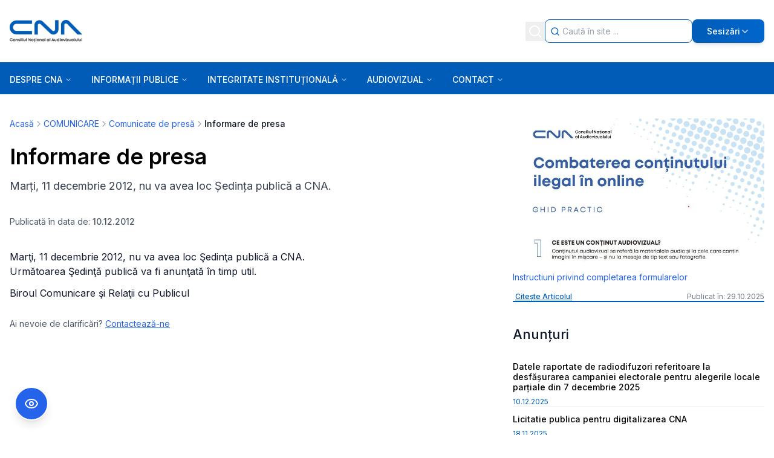

--- FILE ---
content_type: text/x-component
request_url: https://cna.ro/c-03-comunicare-q2p8hgrvb5kk9sa546bnwl0b/?_rsc=1s35c
body_size: 86
content:
0:{"b":"NzIb4mvdsC5UUbGrJ73Pb","f":[["children","(side-bar)","children",["slug","c-03-comunicare-q2p8hgrvb5kk9sa546bnwl0b","d"],[["slug","c-03-comunicare-q2p8hgrvb5kk9sa546bnwl0b","d"],{"children":["__PAGE__",{}]}],null,[null,null],true]],"S":false}


--- FILE ---
content_type: text/x-component
request_url: https://cna.ro/c-01-comunicate-de-presa-ksxeevbuefx88hozalo3cbbt/?_rsc=1s35c
body_size: 89
content:
0:{"b":"NzIb4mvdsC5UUbGrJ73Pb","f":[["children","(side-bar)","children",["slug","c-01-comunicate-de-presa-ksxeevbuefx88hozalo3cbbt","d"],[["slug","c-01-comunicate-de-presa-ksxeevbuefx88hozalo3cbbt","d"],{"children":["__PAGE__",{}]}],null,[null,null],true]],"S":false}


--- FILE ---
content_type: application/javascript; charset=UTF-8
request_url: https://cna.ro/_next/static/chunks/vendors-fa70753b-0b89edcd8794c0d8.js
body_size: 19546
content:
"use strict";(self.webpackChunk_N_E=self.webpackChunk_N_E||[]).push([[408],{1929:(e,t,s)=>{s.d(t,{U:()=>E});var a=s(5569),r=s(9320),n=s(4571);let i=new Set([a.qY.AREA,a.qY.BASE,a.qY.BASEFONT,a.qY.BGSOUND,a.qY.BR,a.qY.COL,a.qY.EMBED,a.qY.FRAME,a.qY.HR,a.qY.IMG,a.qY.INPUT,a.qY.KEYGEN,a.qY.LINK,a.qY.META,a.qY.PARAM,a.qY.SOURCE,a.qY.TRACK,a.qY.WBR]),o={treeAdapter:n.j,scriptingEnabled:!0};function E(e,t){return function e(t,s){return s.treeAdapter.isElementNode(t)?function(t,s){let n=s.treeAdapter.getTagName(t);return`<${n}${function(e,{treeAdapter:t}){let s="";for(let n of t.getAttrList(e)){if(s+=" ",n.namespace)switch(n.namespace){case a.NS.XML:s+=`xml:${n.name}`;break;case a.NS.XMLNS:"xmlns"!==n.name&&(s+="xmlns:"),s+=n.name;break;case a.NS.XLINK:s+=`xlink:${n.name}`;break;default:s+=`${n.prefix}:${n.name}`}else s+=n.name;s+=`="${(0,r.Gj)(n.value)}"`}return s}(t,s)}>${s.treeAdapter.isElementNode(t)&&s.treeAdapter.getNamespaceURI(t)===a.NS.HTML&&i.has(s.treeAdapter.getTagName(t))?"":`${function(t,s){let r="",n=s.treeAdapter.isElementNode(t)&&s.treeAdapter.getTagName(t)===a.qY.TEMPLATE&&s.treeAdapter.getNamespaceURI(t)===a.NS.HTML?s.treeAdapter.getTemplateContent(t):t,i=s.treeAdapter.getChildNodes(n);if(i)for(let t of i)r+=e(t,s);return r}(t,s)}</${n}>`}`}(t,s):s.treeAdapter.isTextNode(t)?function(e,t){let{treeAdapter:s}=t,n=s.getTextNodeContent(e),i=s.getParentNode(e),o=i&&s.isElementNode(i)&&s.getTagName(i);return o&&s.getNamespaceURI(i)===a.NS.HTML&&(0,a.sA)(o,t.scriptingEnabled)?n:(0,r.X1)(n)}(t,s):s.treeAdapter.isCommentNode(t)?function(e,{treeAdapter:t}){return`<!--${t.getCommentNodeContent(e)}-->`}(t,s):s.treeAdapter.isDocumentTypeNode(t)?function(e,{treeAdapter:t}){return`<!DOCTYPE ${t.getDocumentTypeNodeName(e)}>`}(t,s):""}(e,{...o,...t})}},2030:(e,t,s)=>{s.d(t,{_:()=>N,V:()=>c});var a,r=s(8587),n=s(9373);class i{constructor(e){this.handler=e,this.html="",this.pos=-1,this.lastGapPos=-2,this.gapStack=[],this.skipNextNewLine=!1,this.lastChunkWritten=!1,this.endOfChunkHit=!1,this.bufferWaterline=65536,this.isEol=!1,this.lineStartPos=0,this.droppedBufferSize=0,this.line=1,this.lastErrOffset=-1}get col(){return this.pos-this.lineStartPos+Number(this.lastGapPos!==this.pos)}get offset(){return this.droppedBufferSize+this.pos}getError(e,t){let{line:s,col:a,offset:r}=this,n=a+t,i=r+t;return{code:e,startLine:s,endLine:s,startCol:n,endCol:n,startOffset:i,endOffset:i}}_err(e){this.handler.onParseError&&this.lastErrOffset!==this.offset&&(this.lastErrOffset=this.offset,this.handler.onParseError(this.getError(e,0)))}_addGap(){this.gapStack.push(this.lastGapPos),this.lastGapPos=this.pos}_processSurrogate(e){if(this.pos!==this.html.length-1){let t=this.html.charCodeAt(this.pos+1);if((0,r.tU)(t))return this.pos++,this._addGap(),(0,r.GQ)(e,t)}else if(!this.lastChunkWritten)return this.endOfChunkHit=!0,r.AM.EOF;return this._err(n.s.surrogateInInputStream),e}willDropParsedChunk(){return this.pos>this.bufferWaterline}dropParsedChunk(){this.willDropParsedChunk()&&(this.html=this.html.substring(this.pos),this.lineStartPos-=this.pos,this.droppedBufferSize+=this.pos,this.pos=0,this.lastGapPos=-2,this.gapStack.length=0)}write(e,t){this.html.length>0?this.html+=e:this.html=e,this.endOfChunkHit=!1,this.lastChunkWritten=t}insertHtmlAtCurrentPos(e){this.html=this.html.substring(0,this.pos+1)+e+this.html.substring(this.pos+1),this.endOfChunkHit=!1}startsWith(e,t){if(this.pos+e.length>this.html.length)return this.endOfChunkHit=!this.lastChunkWritten,!1;if(t)return this.html.startsWith(e,this.pos);for(let t=0;t<e.length;t++)if((32|this.html.charCodeAt(this.pos+t))!==e.charCodeAt(t))return!1;return!0}peek(e){let t=this.pos+e;if(t>=this.html.length)return this.endOfChunkHit=!this.lastChunkWritten,r.AM.EOF;let s=this.html.charCodeAt(t);return s===r.AM.CARRIAGE_RETURN?r.AM.LINE_FEED:s}advance(){if(this.pos++,this.isEol&&(this.isEol=!1,this.line++,this.lineStartPos=this.pos),this.pos>=this.html.length)return this.endOfChunkHit=!this.lastChunkWritten,r.AM.EOF;let e=this.html.charCodeAt(this.pos);return e===r.AM.CARRIAGE_RETURN?(this.isEol=!0,this.skipNextNewLine=!0,r.AM.LINE_FEED):e===r.AM.LINE_FEED&&(this.isEol=!0,this.skipNextNewLine)?(this.line--,this.skipNextNewLine=!1,this._addGap(),this.advance()):(this.skipNextNewLine=!1,(0,r.Fo)(e)&&(e=this._processSurrogate(e)),null===this.handler.onParseError||e>31&&e<127||e===r.AM.LINE_FEED||e===r.AM.CARRIAGE_RETURN||e>159&&e<64976||this._checkForProblematicCharacters(e),e)}_checkForProblematicCharacters(e){(0,r.NF)(e)?this._err(n.s.controlCharacterInInputStream):(0,r.CS)(e)&&this._err(n.s.noncharacterInInputStream)}retreat(e){for(this.pos-=e;this.pos<this.lastGapPos;)this.lastGapPos=this.gapStack.pop(),this.pos--;this.isEol=!1}}var o=s(8825),E=s(4418),T=s(5569);!function(e){e[e.DATA=0]="DATA",e[e.RCDATA=1]="RCDATA",e[e.RAWTEXT=2]="RAWTEXT",e[e.SCRIPT_DATA=3]="SCRIPT_DATA",e[e.PLAINTEXT=4]="PLAINTEXT",e[e.TAG_OPEN=5]="TAG_OPEN",e[e.END_TAG_OPEN=6]="END_TAG_OPEN",e[e.TAG_NAME=7]="TAG_NAME",e[e.RCDATA_LESS_THAN_SIGN=8]="RCDATA_LESS_THAN_SIGN",e[e.RCDATA_END_TAG_OPEN=9]="RCDATA_END_TAG_OPEN",e[e.RCDATA_END_TAG_NAME=10]="RCDATA_END_TAG_NAME",e[e.RAWTEXT_LESS_THAN_SIGN=11]="RAWTEXT_LESS_THAN_SIGN",e[e.RAWTEXT_END_TAG_OPEN=12]="RAWTEXT_END_TAG_OPEN",e[e.RAWTEXT_END_TAG_NAME=13]="RAWTEXT_END_TAG_NAME",e[e.SCRIPT_DATA_LESS_THAN_SIGN=14]="SCRIPT_DATA_LESS_THAN_SIGN",e[e.SCRIPT_DATA_END_TAG_OPEN=15]="SCRIPT_DATA_END_TAG_OPEN",e[e.SCRIPT_DATA_END_TAG_NAME=16]="SCRIPT_DATA_END_TAG_NAME",e[e.SCRIPT_DATA_ESCAPE_START=17]="SCRIPT_DATA_ESCAPE_START",e[e.SCRIPT_DATA_ESCAPE_START_DASH=18]="SCRIPT_DATA_ESCAPE_START_DASH",e[e.SCRIPT_DATA_ESCAPED=19]="SCRIPT_DATA_ESCAPED",e[e.SCRIPT_DATA_ESCAPED_DASH=20]="SCRIPT_DATA_ESCAPED_DASH",e[e.SCRIPT_DATA_ESCAPED_DASH_DASH=21]="SCRIPT_DATA_ESCAPED_DASH_DASH",e[e.SCRIPT_DATA_ESCAPED_LESS_THAN_SIGN=22]="SCRIPT_DATA_ESCAPED_LESS_THAN_SIGN",e[e.SCRIPT_DATA_ESCAPED_END_TAG_OPEN=23]="SCRIPT_DATA_ESCAPED_END_TAG_OPEN",e[e.SCRIPT_DATA_ESCAPED_END_TAG_NAME=24]="SCRIPT_DATA_ESCAPED_END_TAG_NAME",e[e.SCRIPT_DATA_DOUBLE_ESCAPE_START=25]="SCRIPT_DATA_DOUBLE_ESCAPE_START",e[e.SCRIPT_DATA_DOUBLE_ESCAPED=26]="SCRIPT_DATA_DOUBLE_ESCAPED",e[e.SCRIPT_DATA_DOUBLE_ESCAPED_DASH=27]="SCRIPT_DATA_DOUBLE_ESCAPED_DASH",e[e.SCRIPT_DATA_DOUBLE_ESCAPED_DASH_DASH=28]="SCRIPT_DATA_DOUBLE_ESCAPED_DASH_DASH",e[e.SCRIPT_DATA_DOUBLE_ESCAPED_LESS_THAN_SIGN=29]="SCRIPT_DATA_DOUBLE_ESCAPED_LESS_THAN_SIGN",e[e.SCRIPT_DATA_DOUBLE_ESCAPE_END=30]="SCRIPT_DATA_DOUBLE_ESCAPE_END",e[e.BEFORE_ATTRIBUTE_NAME=31]="BEFORE_ATTRIBUTE_NAME",e[e.ATTRIBUTE_NAME=32]="ATTRIBUTE_NAME",e[e.AFTER_ATTRIBUTE_NAME=33]="AFTER_ATTRIBUTE_NAME",e[e.BEFORE_ATTRIBUTE_VALUE=34]="BEFORE_ATTRIBUTE_VALUE",e[e.ATTRIBUTE_VALUE_DOUBLE_QUOTED=35]="ATTRIBUTE_VALUE_DOUBLE_QUOTED",e[e.ATTRIBUTE_VALUE_SINGLE_QUOTED=36]="ATTRIBUTE_VALUE_SINGLE_QUOTED",e[e.ATTRIBUTE_VALUE_UNQUOTED=37]="ATTRIBUTE_VALUE_UNQUOTED",e[e.AFTER_ATTRIBUTE_VALUE_QUOTED=38]="AFTER_ATTRIBUTE_VALUE_QUOTED",e[e.SELF_CLOSING_START_TAG=39]="SELF_CLOSING_START_TAG",e[e.BOGUS_COMMENT=40]="BOGUS_COMMENT",e[e.MARKUP_DECLARATION_OPEN=41]="MARKUP_DECLARATION_OPEN",e[e.COMMENT_START=42]="COMMENT_START",e[e.COMMENT_START_DASH=43]="COMMENT_START_DASH",e[e.COMMENT=44]="COMMENT",e[e.COMMENT_LESS_THAN_SIGN=45]="COMMENT_LESS_THAN_SIGN",e[e.COMMENT_LESS_THAN_SIGN_BANG=46]="COMMENT_LESS_THAN_SIGN_BANG",e[e.COMMENT_LESS_THAN_SIGN_BANG_DASH=47]="COMMENT_LESS_THAN_SIGN_BANG_DASH",e[e.COMMENT_LESS_THAN_SIGN_BANG_DASH_DASH=48]="COMMENT_LESS_THAN_SIGN_BANG_DASH_DASH",e[e.COMMENT_END_DASH=49]="COMMENT_END_DASH",e[e.COMMENT_END=50]="COMMENT_END",e[e.COMMENT_END_BANG=51]="COMMENT_END_BANG",e[e.DOCTYPE=52]="DOCTYPE",e[e.BEFORE_DOCTYPE_NAME=53]="BEFORE_DOCTYPE_NAME",e[e.DOCTYPE_NAME=54]="DOCTYPE_NAME",e[e.AFTER_DOCTYPE_NAME=55]="AFTER_DOCTYPE_NAME",e[e.AFTER_DOCTYPE_PUBLIC_KEYWORD=56]="AFTER_DOCTYPE_PUBLIC_KEYWORD",e[e.BEFORE_DOCTYPE_PUBLIC_IDENTIFIER=57]="BEFORE_DOCTYPE_PUBLIC_IDENTIFIER",e[e.DOCTYPE_PUBLIC_IDENTIFIER_DOUBLE_QUOTED=58]="DOCTYPE_PUBLIC_IDENTIFIER_DOUBLE_QUOTED",e[e.DOCTYPE_PUBLIC_IDENTIFIER_SINGLE_QUOTED=59]="DOCTYPE_PUBLIC_IDENTIFIER_SINGLE_QUOTED",e[e.AFTER_DOCTYPE_PUBLIC_IDENTIFIER=60]="AFTER_DOCTYPE_PUBLIC_IDENTIFIER",e[e.BETWEEN_DOCTYPE_PUBLIC_AND_SYSTEM_IDENTIFIERS=61]="BETWEEN_DOCTYPE_PUBLIC_AND_SYSTEM_IDENTIFIERS",e[e.AFTER_DOCTYPE_SYSTEM_KEYWORD=62]="AFTER_DOCTYPE_SYSTEM_KEYWORD",e[e.BEFORE_DOCTYPE_SYSTEM_IDENTIFIER=63]="BEFORE_DOCTYPE_SYSTEM_IDENTIFIER",e[e.DOCTYPE_SYSTEM_IDENTIFIER_DOUBLE_QUOTED=64]="DOCTYPE_SYSTEM_IDENTIFIER_DOUBLE_QUOTED",e[e.DOCTYPE_SYSTEM_IDENTIFIER_SINGLE_QUOTED=65]="DOCTYPE_SYSTEM_IDENTIFIER_SINGLE_QUOTED",e[e.AFTER_DOCTYPE_SYSTEM_IDENTIFIER=66]="AFTER_DOCTYPE_SYSTEM_IDENTIFIER",e[e.BOGUS_DOCTYPE=67]="BOGUS_DOCTYPE",e[e.CDATA_SECTION=68]="CDATA_SECTION",e[e.CDATA_SECTION_BRACKET=69]="CDATA_SECTION_BRACKET",e[e.CDATA_SECTION_END=70]="CDATA_SECTION_END",e[e.CHARACTER_REFERENCE=71]="CHARACTER_REFERENCE",e[e.AMBIGUOUS_AMPERSAND=72]="AMBIGUOUS_AMPERSAND"}(a||(a={}));let c={DATA:a.DATA,RCDATA:a.RCDATA,RAWTEXT:a.RAWTEXT,SCRIPT_DATA:a.SCRIPT_DATA,PLAINTEXT:a.PLAINTEXT,CDATA_SECTION:a.CDATA_SECTION};function _(e){return e>=r.AM.LATIN_CAPITAL_A&&e<=r.AM.LATIN_CAPITAL_Z}function h(e){return e>=r.AM.LATIN_SMALL_A&&e<=r.AM.LATIN_SMALL_Z||_(e)}function A(e){return h(e)||e>=r.AM.DIGIT_0&&e<=r.AM.DIGIT_9}function l(e){return e===r.AM.SPACE||e===r.AM.LINE_FEED||e===r.AM.TABULATION||e===r.AM.FORM_FEED}function p(e){return l(e)||e===r.AM.SOLIDUS||e===r.AM.GREATER_THAN_SIGN}class N{constructor(e,t){this.options=e,this.handler=t,this.paused=!1,this.inLoop=!1,this.inForeignNode=!1,this.lastStartTagName="",this.active=!1,this.state=a.DATA,this.returnState=a.DATA,this.entityStartPos=0,this.consumedAfterSnapshot=-1,this.currentCharacterToken=null,this.currentToken=null,this.currentAttr={name:"",value:""},this.preprocessor=new i(t),this.currentLocation=this.getCurrentLocation(-1),this.entityDecoder=new E.Wf(E.qN,(e,t)=>{this.preprocessor.pos=this.entityStartPos+t-1,this._flushCodePointConsumedAsCharacterReference(e)},t.onParseError?{missingSemicolonAfterCharacterReference:()=>{this._err(n.s.missingSemicolonAfterCharacterReference,1)},absenceOfDigitsInNumericCharacterReference:e=>{this._err(n.s.absenceOfDigitsInNumericCharacterReference,this.entityStartPos-this.preprocessor.pos+e)},validateNumericCharacterReference:e=>{let t=function(e){if(e===r.AM.NULL)return n.s.nullCharacterReference;if(e>1114111)return n.s.characterReferenceOutsideUnicodeRange;if((0,r.Fo)(e))return n.s.surrogateCharacterReference;if((0,r.CS)(e))return n.s.noncharacterCharacterReference;if((0,r.NF)(e)||e===r.AM.CARRIAGE_RETURN)return n.s.controlCharacterReference;return null}(e);t&&this._err(t,1)}}:void 0)}_err(e,t=0){var s,a;null==(a=(s=this.handler).onParseError)||a.call(s,this.preprocessor.getError(e,t))}getCurrentLocation(e){return this.options.sourceCodeLocationInfo?{startLine:this.preprocessor.line,startCol:this.preprocessor.col-e,startOffset:this.preprocessor.offset-e,endLine:-1,endCol:-1,endOffset:-1}:null}_runParsingLoop(){if(!this.inLoop){for(this.inLoop=!0;this.active&&!this.paused;){this.consumedAfterSnapshot=0;let e=this._consume();this._ensureHibernation()||this._callState(e)}this.inLoop=!1}}pause(){this.paused=!0}resume(e){if(!this.paused)throw Error("Parser was already resumed");this.paused=!1,!this.inLoop&&(this._runParsingLoop(),this.paused||null==e||e())}write(e,t,s){this.active=!0,this.preprocessor.write(e,t),this._runParsingLoop(),this.paused||null==s||s()}insertHtmlAtCurrentPos(e){this.active=!0,this.preprocessor.insertHtmlAtCurrentPos(e),this._runParsingLoop()}_ensureHibernation(){return!!this.preprocessor.endOfChunkHit&&(this.preprocessor.retreat(this.consumedAfterSnapshot),this.consumedAfterSnapshot=0,this.active=!1,!0)}_consume(){return this.consumedAfterSnapshot++,this.preprocessor.advance()}_advanceBy(e){this.consumedAfterSnapshot+=e;for(let t=0;t<e;t++)this.preprocessor.advance()}_consumeSequenceIfMatch(e,t){return!!this.preprocessor.startsWith(e,t)&&(this._advanceBy(e.length-1),!0)}_createStartTagToken(){this.currentToken={type:o.k.START_TAG,tagName:"",tagID:T.JK.UNKNOWN,selfClosing:!1,ackSelfClosing:!1,attrs:[],location:this.getCurrentLocation(1)}}_createEndTagToken(){this.currentToken={type:o.k.END_TAG,tagName:"",tagID:T.JK.UNKNOWN,selfClosing:!1,ackSelfClosing:!1,attrs:[],location:this.getCurrentLocation(2)}}_createCommentToken(e){this.currentToken={type:o.k.COMMENT,data:"",location:this.getCurrentLocation(e)}}_createDoctypeToken(e){this.currentToken={type:o.k.DOCTYPE,name:e,forceQuirks:!1,publicId:null,systemId:null,location:this.currentLocation}}_createCharacterToken(e,t){this.currentCharacterToken={type:e,chars:t,location:this.currentLocation}}_createAttr(e){this.currentAttr={name:e,value:""},this.currentLocation=this.getCurrentLocation(0)}_leaveAttrName(){var e,t;let s=this.currentToken;null===(0,o.r)(s,this.currentAttr.name)?(s.attrs.push(this.currentAttr),s.location&&this.currentLocation&&((null!=(e=(t=s.location).attrs)?e:t.attrs=Object.create(null))[this.currentAttr.name]=this.currentLocation,this._leaveAttrValue())):this._err(n.s.duplicateAttribute)}_leaveAttrValue(){this.currentLocation&&(this.currentLocation.endLine=this.preprocessor.line,this.currentLocation.endCol=this.preprocessor.col,this.currentLocation.endOffset=this.preprocessor.offset)}prepareToken(e){this._emitCurrentCharacterToken(e.location),this.currentToken=null,e.location&&(e.location.endLine=this.preprocessor.line,e.location.endCol=this.preprocessor.col+1,e.location.endOffset=this.preprocessor.offset+1),this.currentLocation=this.getCurrentLocation(-1)}emitCurrentTagToken(){let e=this.currentToken;this.prepareToken(e),e.tagID=(0,T.u_)(e.tagName),e.type===o.k.START_TAG?(this.lastStartTagName=e.tagName,this.handler.onStartTag(e)):(e.attrs.length>0&&this._err(n.s.endTagWithAttributes),e.selfClosing&&this._err(n.s.endTagWithTrailingSolidus),this.handler.onEndTag(e)),this.preprocessor.dropParsedChunk()}emitCurrentComment(e){this.prepareToken(e),this.handler.onComment(e),this.preprocessor.dropParsedChunk()}emitCurrentDoctype(e){this.prepareToken(e),this.handler.onDoctype(e),this.preprocessor.dropParsedChunk()}_emitCurrentCharacterToken(e){if(this.currentCharacterToken){switch(e&&this.currentCharacterToken.location&&(this.currentCharacterToken.location.endLine=e.startLine,this.currentCharacterToken.location.endCol=e.startCol,this.currentCharacterToken.location.endOffset=e.startOffset),this.currentCharacterToken.type){case o.k.CHARACTER:this.handler.onCharacter(this.currentCharacterToken);break;case o.k.NULL_CHARACTER:this.handler.onNullCharacter(this.currentCharacterToken);break;case o.k.WHITESPACE_CHARACTER:this.handler.onWhitespaceCharacter(this.currentCharacterToken)}this.currentCharacterToken=null}}_emitEOFToken(){let e=this.getCurrentLocation(0);e&&(e.endLine=e.startLine,e.endCol=e.startCol,e.endOffset=e.startOffset),this._emitCurrentCharacterToken(e),this.handler.onEof({type:o.k.EOF,location:e}),this.active=!1}_appendCharToCurrentCharacterToken(e,t){if(this.currentCharacterToken)if(this.currentCharacterToken.type===e){this.currentCharacterToken.chars+=t;return}else this.currentLocation=this.getCurrentLocation(0),this._emitCurrentCharacterToken(this.currentLocation),this.preprocessor.dropParsedChunk();this._createCharacterToken(e,t)}_emitCodePoint(e){let t=l(e)?o.k.WHITESPACE_CHARACTER:e===r.AM.NULL?o.k.NULL_CHARACTER:o.k.CHARACTER;this._appendCharToCurrentCharacterToken(t,String.fromCodePoint(e))}_emitChars(e){this._appendCharToCurrentCharacterToken(o.k.CHARACTER,e)}_startCharacterReference(){this.returnState=this.state,this.state=a.CHARACTER_REFERENCE,this.entityStartPos=this.preprocessor.pos,this.entityDecoder.startEntity(this._isCharacterReferenceInAttribute()?E.FJ.Attribute:E.FJ.Legacy)}_isCharacterReferenceInAttribute(){return this.returnState===a.ATTRIBUTE_VALUE_DOUBLE_QUOTED||this.returnState===a.ATTRIBUTE_VALUE_SINGLE_QUOTED||this.returnState===a.ATTRIBUTE_VALUE_UNQUOTED}_flushCodePointConsumedAsCharacterReference(e){this._isCharacterReferenceInAttribute()?this.currentAttr.value+=String.fromCodePoint(e):this._emitCodePoint(e)}_callState(e){switch(this.state){case a.DATA:this._stateData(e);break;case a.RCDATA:this._stateRcdata(e);break;case a.RAWTEXT:this._stateRawtext(e);break;case a.SCRIPT_DATA:this._stateScriptData(e);break;case a.PLAINTEXT:this._statePlaintext(e);break;case a.TAG_OPEN:this._stateTagOpen(e);break;case a.END_TAG_OPEN:this._stateEndTagOpen(e);break;case a.TAG_NAME:this._stateTagName(e);break;case a.RCDATA_LESS_THAN_SIGN:this._stateRcdataLessThanSign(e);break;case a.RCDATA_END_TAG_OPEN:this._stateRcdataEndTagOpen(e);break;case a.RCDATA_END_TAG_NAME:this._stateRcdataEndTagName(e);break;case a.RAWTEXT_LESS_THAN_SIGN:this._stateRawtextLessThanSign(e);break;case a.RAWTEXT_END_TAG_OPEN:this._stateRawtextEndTagOpen(e);break;case a.RAWTEXT_END_TAG_NAME:this._stateRawtextEndTagName(e);break;case a.SCRIPT_DATA_LESS_THAN_SIGN:this._stateScriptDataLessThanSign(e);break;case a.SCRIPT_DATA_END_TAG_OPEN:this._stateScriptDataEndTagOpen(e);break;case a.SCRIPT_DATA_END_TAG_NAME:this._stateScriptDataEndTagName(e);break;case a.SCRIPT_DATA_ESCAPE_START:this._stateScriptDataEscapeStart(e);break;case a.SCRIPT_DATA_ESCAPE_START_DASH:this._stateScriptDataEscapeStartDash(e);break;case a.SCRIPT_DATA_ESCAPED:this._stateScriptDataEscaped(e);break;case a.SCRIPT_DATA_ESCAPED_DASH:this._stateScriptDataEscapedDash(e);break;case a.SCRIPT_DATA_ESCAPED_DASH_DASH:this._stateScriptDataEscapedDashDash(e);break;case a.SCRIPT_DATA_ESCAPED_LESS_THAN_SIGN:this._stateScriptDataEscapedLessThanSign(e);break;case a.SCRIPT_DATA_ESCAPED_END_TAG_OPEN:this._stateScriptDataEscapedEndTagOpen(e);break;case a.SCRIPT_DATA_ESCAPED_END_TAG_NAME:this._stateScriptDataEscapedEndTagName(e);break;case a.SCRIPT_DATA_DOUBLE_ESCAPE_START:this._stateScriptDataDoubleEscapeStart(e);break;case a.SCRIPT_DATA_DOUBLE_ESCAPED:this._stateScriptDataDoubleEscaped(e);break;case a.SCRIPT_DATA_DOUBLE_ESCAPED_DASH:this._stateScriptDataDoubleEscapedDash(e);break;case a.SCRIPT_DATA_DOUBLE_ESCAPED_DASH_DASH:this._stateScriptDataDoubleEscapedDashDash(e);break;case a.SCRIPT_DATA_DOUBLE_ESCAPED_LESS_THAN_SIGN:this._stateScriptDataDoubleEscapedLessThanSign(e);break;case a.SCRIPT_DATA_DOUBLE_ESCAPE_END:this._stateScriptDataDoubleEscapeEnd(e);break;case a.BEFORE_ATTRIBUTE_NAME:this._stateBeforeAttributeName(e);break;case a.ATTRIBUTE_NAME:this._stateAttributeName(e);break;case a.AFTER_ATTRIBUTE_NAME:this._stateAfterAttributeName(e);break;case a.BEFORE_ATTRIBUTE_VALUE:this._stateBeforeAttributeValue(e);break;case a.ATTRIBUTE_VALUE_DOUBLE_QUOTED:this._stateAttributeValueDoubleQuoted(e);break;case a.ATTRIBUTE_VALUE_SINGLE_QUOTED:this._stateAttributeValueSingleQuoted(e);break;case a.ATTRIBUTE_VALUE_UNQUOTED:this._stateAttributeValueUnquoted(e);break;case a.AFTER_ATTRIBUTE_VALUE_QUOTED:this._stateAfterAttributeValueQuoted(e);break;case a.SELF_CLOSING_START_TAG:this._stateSelfClosingStartTag(e);break;case a.BOGUS_COMMENT:this._stateBogusComment(e);break;case a.MARKUP_DECLARATION_OPEN:this._stateMarkupDeclarationOpen(e);break;case a.COMMENT_START:this._stateCommentStart(e);break;case a.COMMENT_START_DASH:this._stateCommentStartDash(e);break;case a.COMMENT:this._stateComment(e);break;case a.COMMENT_LESS_THAN_SIGN:this._stateCommentLessThanSign(e);break;case a.COMMENT_LESS_THAN_SIGN_BANG:this._stateCommentLessThanSignBang(e);break;case a.COMMENT_LESS_THAN_SIGN_BANG_DASH:this._stateCommentLessThanSignBangDash(e);break;case a.COMMENT_LESS_THAN_SIGN_BANG_DASH_DASH:this._stateCommentLessThanSignBangDashDash(e);break;case a.COMMENT_END_DASH:this._stateCommentEndDash(e);break;case a.COMMENT_END:this._stateCommentEnd(e);break;case a.COMMENT_END_BANG:this._stateCommentEndBang(e);break;case a.DOCTYPE:this._stateDoctype(e);break;case a.BEFORE_DOCTYPE_NAME:this._stateBeforeDoctypeName(e);break;case a.DOCTYPE_NAME:this._stateDoctypeName(e);break;case a.AFTER_DOCTYPE_NAME:this._stateAfterDoctypeName(e);break;case a.AFTER_DOCTYPE_PUBLIC_KEYWORD:this._stateAfterDoctypePublicKeyword(e);break;case a.BEFORE_DOCTYPE_PUBLIC_IDENTIFIER:this._stateBeforeDoctypePublicIdentifier(e);break;case a.DOCTYPE_PUBLIC_IDENTIFIER_DOUBLE_QUOTED:this._stateDoctypePublicIdentifierDoubleQuoted(e);break;case a.DOCTYPE_PUBLIC_IDENTIFIER_SINGLE_QUOTED:this._stateDoctypePublicIdentifierSingleQuoted(e);break;case a.AFTER_DOCTYPE_PUBLIC_IDENTIFIER:this._stateAfterDoctypePublicIdentifier(e);break;case a.BETWEEN_DOCTYPE_PUBLIC_AND_SYSTEM_IDENTIFIERS:this._stateBetweenDoctypePublicAndSystemIdentifiers(e);break;case a.AFTER_DOCTYPE_SYSTEM_KEYWORD:this._stateAfterDoctypeSystemKeyword(e);break;case a.BEFORE_DOCTYPE_SYSTEM_IDENTIFIER:this._stateBeforeDoctypeSystemIdentifier(e);break;case a.DOCTYPE_SYSTEM_IDENTIFIER_DOUBLE_QUOTED:this._stateDoctypeSystemIdentifierDoubleQuoted(e);break;case a.DOCTYPE_SYSTEM_IDENTIFIER_SINGLE_QUOTED:this._stateDoctypeSystemIdentifierSingleQuoted(e);break;case a.AFTER_DOCTYPE_SYSTEM_IDENTIFIER:this._stateAfterDoctypeSystemIdentifier(e);break;case a.BOGUS_DOCTYPE:this._stateBogusDoctype(e);break;case a.CDATA_SECTION:this._stateCdataSection(e);break;case a.CDATA_SECTION_BRACKET:this._stateCdataSectionBracket(e);break;case a.CDATA_SECTION_END:this._stateCdataSectionEnd(e);break;case a.CHARACTER_REFERENCE:this._stateCharacterReference();break;case a.AMBIGUOUS_AMPERSAND:this._stateAmbiguousAmpersand(e);break;default:throw Error("Unknown state")}}_stateData(e){switch(e){case r.AM.LESS_THAN_SIGN:this.state=a.TAG_OPEN;break;case r.AM.AMPERSAND:this._startCharacterReference();break;case r.AM.NULL:this._err(n.s.unexpectedNullCharacter),this._emitCodePoint(e);break;case r.AM.EOF:this._emitEOFToken();break;default:this._emitCodePoint(e)}}_stateRcdata(e){switch(e){case r.AM.AMPERSAND:this._startCharacterReference();break;case r.AM.LESS_THAN_SIGN:this.state=a.RCDATA_LESS_THAN_SIGN;break;case r.AM.NULL:this._err(n.s.unexpectedNullCharacter),this._emitChars(r.L4);break;case r.AM.EOF:this._emitEOFToken();break;default:this._emitCodePoint(e)}}_stateRawtext(e){switch(e){case r.AM.LESS_THAN_SIGN:this.state=a.RAWTEXT_LESS_THAN_SIGN;break;case r.AM.NULL:this._err(n.s.unexpectedNullCharacter),this._emitChars(r.L4);break;case r.AM.EOF:this._emitEOFToken();break;default:this._emitCodePoint(e)}}_stateScriptData(e){switch(e){case r.AM.LESS_THAN_SIGN:this.state=a.SCRIPT_DATA_LESS_THAN_SIGN;break;case r.AM.NULL:this._err(n.s.unexpectedNullCharacter),this._emitChars(r.L4);break;case r.AM.EOF:this._emitEOFToken();break;default:this._emitCodePoint(e)}}_statePlaintext(e){switch(e){case r.AM.NULL:this._err(n.s.unexpectedNullCharacter),this._emitChars(r.L4);break;case r.AM.EOF:this._emitEOFToken();break;default:this._emitCodePoint(e)}}_stateTagOpen(e){if(h(e))this._createStartTagToken(),this.state=a.TAG_NAME,this._stateTagName(e);else switch(e){case r.AM.EXCLAMATION_MARK:this.state=a.MARKUP_DECLARATION_OPEN;break;case r.AM.SOLIDUS:this.state=a.END_TAG_OPEN;break;case r.AM.QUESTION_MARK:this._err(n.s.unexpectedQuestionMarkInsteadOfTagName),this._createCommentToken(1),this.state=a.BOGUS_COMMENT,this._stateBogusComment(e);break;case r.AM.EOF:this._err(n.s.eofBeforeTagName),this._emitChars("<"),this._emitEOFToken();break;default:this._err(n.s.invalidFirstCharacterOfTagName),this._emitChars("<"),this.state=a.DATA,this._stateData(e)}}_stateEndTagOpen(e){if(h(e))this._createEndTagToken(),this.state=a.TAG_NAME,this._stateTagName(e);else switch(e){case r.AM.GREATER_THAN_SIGN:this._err(n.s.missingEndTagName),this.state=a.DATA;break;case r.AM.EOF:this._err(n.s.eofBeforeTagName),this._emitChars("</"),this._emitEOFToken();break;default:this._err(n.s.invalidFirstCharacterOfTagName),this._createCommentToken(2),this.state=a.BOGUS_COMMENT,this._stateBogusComment(e)}}_stateTagName(e){let t=this.currentToken;switch(e){case r.AM.SPACE:case r.AM.LINE_FEED:case r.AM.TABULATION:case r.AM.FORM_FEED:this.state=a.BEFORE_ATTRIBUTE_NAME;break;case r.AM.SOLIDUS:this.state=a.SELF_CLOSING_START_TAG;break;case r.AM.GREATER_THAN_SIGN:this.state=a.DATA,this.emitCurrentTagToken();break;case r.AM.NULL:this._err(n.s.unexpectedNullCharacter),t.tagName+=r.L4;break;case r.AM.EOF:this._err(n.s.eofInTag),this._emitEOFToken();break;default:t.tagName+=String.fromCodePoint(_(e)?e+32:e)}}_stateRcdataLessThanSign(e){e===r.AM.SOLIDUS?this.state=a.RCDATA_END_TAG_OPEN:(this._emitChars("<"),this.state=a.RCDATA,this._stateRcdata(e))}_stateRcdataEndTagOpen(e){h(e)?(this.state=a.RCDATA_END_TAG_NAME,this._stateRcdataEndTagName(e)):(this._emitChars("</"),this.state=a.RCDATA,this._stateRcdata(e))}handleSpecialEndTag(e){if(!this.preprocessor.startsWith(this.lastStartTagName,!1))return!this._ensureHibernation();switch(this._createEndTagToken(),this.currentToken.tagName=this.lastStartTagName,this.preprocessor.peek(this.lastStartTagName.length)){case r.AM.SPACE:case r.AM.LINE_FEED:case r.AM.TABULATION:case r.AM.FORM_FEED:return this._advanceBy(this.lastStartTagName.length),this.state=a.BEFORE_ATTRIBUTE_NAME,!1;case r.AM.SOLIDUS:return this._advanceBy(this.lastStartTagName.length),this.state=a.SELF_CLOSING_START_TAG,!1;case r.AM.GREATER_THAN_SIGN:return this._advanceBy(this.lastStartTagName.length),this.emitCurrentTagToken(),this.state=a.DATA,!1;default:return!this._ensureHibernation()}}_stateRcdataEndTagName(e){this.handleSpecialEndTag(e)&&(this._emitChars("</"),this.state=a.RCDATA,this._stateRcdata(e))}_stateRawtextLessThanSign(e){e===r.AM.SOLIDUS?this.state=a.RAWTEXT_END_TAG_OPEN:(this._emitChars("<"),this.state=a.RAWTEXT,this._stateRawtext(e))}_stateRawtextEndTagOpen(e){h(e)?(this.state=a.RAWTEXT_END_TAG_NAME,this._stateRawtextEndTagName(e)):(this._emitChars("</"),this.state=a.RAWTEXT,this._stateRawtext(e))}_stateRawtextEndTagName(e){this.handleSpecialEndTag(e)&&(this._emitChars("</"),this.state=a.RAWTEXT,this._stateRawtext(e))}_stateScriptDataLessThanSign(e){switch(e){case r.AM.SOLIDUS:this.state=a.SCRIPT_DATA_END_TAG_OPEN;break;case r.AM.EXCLAMATION_MARK:this.state=a.SCRIPT_DATA_ESCAPE_START,this._emitChars("<!");break;default:this._emitChars("<"),this.state=a.SCRIPT_DATA,this._stateScriptData(e)}}_stateScriptDataEndTagOpen(e){h(e)?(this.state=a.SCRIPT_DATA_END_TAG_NAME,this._stateScriptDataEndTagName(e)):(this._emitChars("</"),this.state=a.SCRIPT_DATA,this._stateScriptData(e))}_stateScriptDataEndTagName(e){this.handleSpecialEndTag(e)&&(this._emitChars("</"),this.state=a.SCRIPT_DATA,this._stateScriptData(e))}_stateScriptDataEscapeStart(e){e===r.AM.HYPHEN_MINUS?(this.state=a.SCRIPT_DATA_ESCAPE_START_DASH,this._emitChars("-")):(this.state=a.SCRIPT_DATA,this._stateScriptData(e))}_stateScriptDataEscapeStartDash(e){e===r.AM.HYPHEN_MINUS?(this.state=a.SCRIPT_DATA_ESCAPED_DASH_DASH,this._emitChars("-")):(this.state=a.SCRIPT_DATA,this._stateScriptData(e))}_stateScriptDataEscaped(e){switch(e){case r.AM.HYPHEN_MINUS:this.state=a.SCRIPT_DATA_ESCAPED_DASH,this._emitChars("-");break;case r.AM.LESS_THAN_SIGN:this.state=a.SCRIPT_DATA_ESCAPED_LESS_THAN_SIGN;break;case r.AM.NULL:this._err(n.s.unexpectedNullCharacter),this._emitChars(r.L4);break;case r.AM.EOF:this._err(n.s.eofInScriptHtmlCommentLikeText),this._emitEOFToken();break;default:this._emitCodePoint(e)}}_stateScriptDataEscapedDash(e){switch(e){case r.AM.HYPHEN_MINUS:this.state=a.SCRIPT_DATA_ESCAPED_DASH_DASH,this._emitChars("-");break;case r.AM.LESS_THAN_SIGN:this.state=a.SCRIPT_DATA_ESCAPED_LESS_THAN_SIGN;break;case r.AM.NULL:this._err(n.s.unexpectedNullCharacter),this.state=a.SCRIPT_DATA_ESCAPED,this._emitChars(r.L4);break;case r.AM.EOF:this._err(n.s.eofInScriptHtmlCommentLikeText),this._emitEOFToken();break;default:this.state=a.SCRIPT_DATA_ESCAPED,this._emitCodePoint(e)}}_stateScriptDataEscapedDashDash(e){switch(e){case r.AM.HYPHEN_MINUS:this._emitChars("-");break;case r.AM.LESS_THAN_SIGN:this.state=a.SCRIPT_DATA_ESCAPED_LESS_THAN_SIGN;break;case r.AM.GREATER_THAN_SIGN:this.state=a.SCRIPT_DATA,this._emitChars(">");break;case r.AM.NULL:this._err(n.s.unexpectedNullCharacter),this.state=a.SCRIPT_DATA_ESCAPED,this._emitChars(r.L4);break;case r.AM.EOF:this._err(n.s.eofInScriptHtmlCommentLikeText),this._emitEOFToken();break;default:this.state=a.SCRIPT_DATA_ESCAPED,this._emitCodePoint(e)}}_stateScriptDataEscapedLessThanSign(e){e===r.AM.SOLIDUS?this.state=a.SCRIPT_DATA_ESCAPED_END_TAG_OPEN:h(e)?(this._emitChars("<"),this.state=a.SCRIPT_DATA_DOUBLE_ESCAPE_START,this._stateScriptDataDoubleEscapeStart(e)):(this._emitChars("<"),this.state=a.SCRIPT_DATA_ESCAPED,this._stateScriptDataEscaped(e))}_stateScriptDataEscapedEndTagOpen(e){h(e)?(this.state=a.SCRIPT_DATA_ESCAPED_END_TAG_NAME,this._stateScriptDataEscapedEndTagName(e)):(this._emitChars("</"),this.state=a.SCRIPT_DATA_ESCAPED,this._stateScriptDataEscaped(e))}_stateScriptDataEscapedEndTagName(e){this.handleSpecialEndTag(e)&&(this._emitChars("</"),this.state=a.SCRIPT_DATA_ESCAPED,this._stateScriptDataEscaped(e))}_stateScriptDataDoubleEscapeStart(e){if(this.preprocessor.startsWith(r.tO.SCRIPT,!1)&&p(this.preprocessor.peek(r.tO.SCRIPT.length))){this._emitCodePoint(e);for(let e=0;e<r.tO.SCRIPT.length;e++)this._emitCodePoint(this._consume());this.state=a.SCRIPT_DATA_DOUBLE_ESCAPED}else this._ensureHibernation()||(this.state=a.SCRIPT_DATA_ESCAPED,this._stateScriptDataEscaped(e))}_stateScriptDataDoubleEscaped(e){switch(e){case r.AM.HYPHEN_MINUS:this.state=a.SCRIPT_DATA_DOUBLE_ESCAPED_DASH,this._emitChars("-");break;case r.AM.LESS_THAN_SIGN:this.state=a.SCRIPT_DATA_DOUBLE_ESCAPED_LESS_THAN_SIGN,this._emitChars("<");break;case r.AM.NULL:this._err(n.s.unexpectedNullCharacter),this._emitChars(r.L4);break;case r.AM.EOF:this._err(n.s.eofInScriptHtmlCommentLikeText),this._emitEOFToken();break;default:this._emitCodePoint(e)}}_stateScriptDataDoubleEscapedDash(e){switch(e){case r.AM.HYPHEN_MINUS:this.state=a.SCRIPT_DATA_DOUBLE_ESCAPED_DASH_DASH,this._emitChars("-");break;case r.AM.LESS_THAN_SIGN:this.state=a.SCRIPT_DATA_DOUBLE_ESCAPED_LESS_THAN_SIGN,this._emitChars("<");break;case r.AM.NULL:this._err(n.s.unexpectedNullCharacter),this.state=a.SCRIPT_DATA_DOUBLE_ESCAPED,this._emitChars(r.L4);break;case r.AM.EOF:this._err(n.s.eofInScriptHtmlCommentLikeText),this._emitEOFToken();break;default:this.state=a.SCRIPT_DATA_DOUBLE_ESCAPED,this._emitCodePoint(e)}}_stateScriptDataDoubleEscapedDashDash(e){switch(e){case r.AM.HYPHEN_MINUS:this._emitChars("-");break;case r.AM.LESS_THAN_SIGN:this.state=a.SCRIPT_DATA_DOUBLE_ESCAPED_LESS_THAN_SIGN,this._emitChars("<");break;case r.AM.GREATER_THAN_SIGN:this.state=a.SCRIPT_DATA,this._emitChars(">");break;case r.AM.NULL:this._err(n.s.unexpectedNullCharacter),this.state=a.SCRIPT_DATA_DOUBLE_ESCAPED,this._emitChars(r.L4);break;case r.AM.EOF:this._err(n.s.eofInScriptHtmlCommentLikeText),this._emitEOFToken();break;default:this.state=a.SCRIPT_DATA_DOUBLE_ESCAPED,this._emitCodePoint(e)}}_stateScriptDataDoubleEscapedLessThanSign(e){e===r.AM.SOLIDUS?(this.state=a.SCRIPT_DATA_DOUBLE_ESCAPE_END,this._emitChars("/")):(this.state=a.SCRIPT_DATA_DOUBLE_ESCAPED,this._stateScriptDataDoubleEscaped(e))}_stateScriptDataDoubleEscapeEnd(e){if(this.preprocessor.startsWith(r.tO.SCRIPT,!1)&&p(this.preprocessor.peek(r.tO.SCRIPT.length))){this._emitCodePoint(e);for(let e=0;e<r.tO.SCRIPT.length;e++)this._emitCodePoint(this._consume());this.state=a.SCRIPT_DATA_ESCAPED}else this._ensureHibernation()||(this.state=a.SCRIPT_DATA_DOUBLE_ESCAPED,this._stateScriptDataDoubleEscaped(e))}_stateBeforeAttributeName(e){switch(e){case r.AM.SPACE:case r.AM.LINE_FEED:case r.AM.TABULATION:case r.AM.FORM_FEED:break;case r.AM.SOLIDUS:case r.AM.GREATER_THAN_SIGN:case r.AM.EOF:this.state=a.AFTER_ATTRIBUTE_NAME,this._stateAfterAttributeName(e);break;case r.AM.EQUALS_SIGN:this._err(n.s.unexpectedEqualsSignBeforeAttributeName),this._createAttr("="),this.state=a.ATTRIBUTE_NAME;break;default:this._createAttr(""),this.state=a.ATTRIBUTE_NAME,this._stateAttributeName(e)}}_stateAttributeName(e){switch(e){case r.AM.SPACE:case r.AM.LINE_FEED:case r.AM.TABULATION:case r.AM.FORM_FEED:case r.AM.SOLIDUS:case r.AM.GREATER_THAN_SIGN:case r.AM.EOF:this._leaveAttrName(),this.state=a.AFTER_ATTRIBUTE_NAME,this._stateAfterAttributeName(e);break;case r.AM.EQUALS_SIGN:this._leaveAttrName(),this.state=a.BEFORE_ATTRIBUTE_VALUE;break;case r.AM.QUOTATION_MARK:case r.AM.APOSTROPHE:case r.AM.LESS_THAN_SIGN:this._err(n.s.unexpectedCharacterInAttributeName),this.currentAttr.name+=String.fromCodePoint(e);break;case r.AM.NULL:this._err(n.s.unexpectedNullCharacter),this.currentAttr.name+=r.L4;break;default:this.currentAttr.name+=String.fromCodePoint(_(e)?e+32:e)}}_stateAfterAttributeName(e){switch(e){case r.AM.SPACE:case r.AM.LINE_FEED:case r.AM.TABULATION:case r.AM.FORM_FEED:break;case r.AM.SOLIDUS:this.state=a.SELF_CLOSING_START_TAG;break;case r.AM.EQUALS_SIGN:this.state=a.BEFORE_ATTRIBUTE_VALUE;break;case r.AM.GREATER_THAN_SIGN:this.state=a.DATA,this.emitCurrentTagToken();break;case r.AM.EOF:this._err(n.s.eofInTag),this._emitEOFToken();break;default:this._createAttr(""),this.state=a.ATTRIBUTE_NAME,this._stateAttributeName(e)}}_stateBeforeAttributeValue(e){switch(e){case r.AM.SPACE:case r.AM.LINE_FEED:case r.AM.TABULATION:case r.AM.FORM_FEED:break;case r.AM.QUOTATION_MARK:this.state=a.ATTRIBUTE_VALUE_DOUBLE_QUOTED;break;case r.AM.APOSTROPHE:this.state=a.ATTRIBUTE_VALUE_SINGLE_QUOTED;break;case r.AM.GREATER_THAN_SIGN:this._err(n.s.missingAttributeValue),this.state=a.DATA,this.emitCurrentTagToken();break;default:this.state=a.ATTRIBUTE_VALUE_UNQUOTED,this._stateAttributeValueUnquoted(e)}}_stateAttributeValueDoubleQuoted(e){switch(e){case r.AM.QUOTATION_MARK:this.state=a.AFTER_ATTRIBUTE_VALUE_QUOTED;break;case r.AM.AMPERSAND:this._startCharacterReference();break;case r.AM.NULL:this._err(n.s.unexpectedNullCharacter),this.currentAttr.value+=r.L4;break;case r.AM.EOF:this._err(n.s.eofInTag),this._emitEOFToken();break;default:this.currentAttr.value+=String.fromCodePoint(e)}}_stateAttributeValueSingleQuoted(e){switch(e){case r.AM.APOSTROPHE:this.state=a.AFTER_ATTRIBUTE_VALUE_QUOTED;break;case r.AM.AMPERSAND:this._startCharacterReference();break;case r.AM.NULL:this._err(n.s.unexpectedNullCharacter),this.currentAttr.value+=r.L4;break;case r.AM.EOF:this._err(n.s.eofInTag),this._emitEOFToken();break;default:this.currentAttr.value+=String.fromCodePoint(e)}}_stateAttributeValueUnquoted(e){switch(e){case r.AM.SPACE:case r.AM.LINE_FEED:case r.AM.TABULATION:case r.AM.FORM_FEED:this._leaveAttrValue(),this.state=a.BEFORE_ATTRIBUTE_NAME;break;case r.AM.AMPERSAND:this._startCharacterReference();break;case r.AM.GREATER_THAN_SIGN:this._leaveAttrValue(),this.state=a.DATA,this.emitCurrentTagToken();break;case r.AM.NULL:this._err(n.s.unexpectedNullCharacter),this.currentAttr.value+=r.L4;break;case r.AM.QUOTATION_MARK:case r.AM.APOSTROPHE:case r.AM.LESS_THAN_SIGN:case r.AM.EQUALS_SIGN:case r.AM.GRAVE_ACCENT:this._err(n.s.unexpectedCharacterInUnquotedAttributeValue),this.currentAttr.value+=String.fromCodePoint(e);break;case r.AM.EOF:this._err(n.s.eofInTag),this._emitEOFToken();break;default:this.currentAttr.value+=String.fromCodePoint(e)}}_stateAfterAttributeValueQuoted(e){switch(e){case r.AM.SPACE:case r.AM.LINE_FEED:case r.AM.TABULATION:case r.AM.FORM_FEED:this._leaveAttrValue(),this.state=a.BEFORE_ATTRIBUTE_NAME;break;case r.AM.SOLIDUS:this._leaveAttrValue(),this.state=a.SELF_CLOSING_START_TAG;break;case r.AM.GREATER_THAN_SIGN:this._leaveAttrValue(),this.state=a.DATA,this.emitCurrentTagToken();break;case r.AM.EOF:this._err(n.s.eofInTag),this._emitEOFToken();break;default:this._err(n.s.missingWhitespaceBetweenAttributes),this.state=a.BEFORE_ATTRIBUTE_NAME,this._stateBeforeAttributeName(e)}}_stateSelfClosingStartTag(e){switch(e){case r.AM.GREATER_THAN_SIGN:this.currentToken.selfClosing=!0,this.state=a.DATA,this.emitCurrentTagToken();break;case r.AM.EOF:this._err(n.s.eofInTag),this._emitEOFToken();break;default:this._err(n.s.unexpectedSolidusInTag),this.state=a.BEFORE_ATTRIBUTE_NAME,this._stateBeforeAttributeName(e)}}_stateBogusComment(e){let t=this.currentToken;switch(e){case r.AM.GREATER_THAN_SIGN:this.state=a.DATA,this.emitCurrentComment(t);break;case r.AM.EOF:this.emitCurrentComment(t),this._emitEOFToken();break;case r.AM.NULL:this._err(n.s.unexpectedNullCharacter),t.data+=r.L4;break;default:t.data+=String.fromCodePoint(e)}}_stateMarkupDeclarationOpen(e){this._consumeSequenceIfMatch(r.tO.DASH_DASH,!0)?(this._createCommentToken(r.tO.DASH_DASH.length+1),this.state=a.COMMENT_START):this._consumeSequenceIfMatch(r.tO.DOCTYPE,!1)?(this.currentLocation=this.getCurrentLocation(r.tO.DOCTYPE.length+1),this.state=a.DOCTYPE):this._consumeSequenceIfMatch(r.tO.CDATA_START,!0)?this.inForeignNode?this.state=a.CDATA_SECTION:(this._err(n.s.cdataInHtmlContent),this._createCommentToken(r.tO.CDATA_START.length+1),this.currentToken.data="[CDATA[",this.state=a.BOGUS_COMMENT):this._ensureHibernation()||(this._err(n.s.incorrectlyOpenedComment),this._createCommentToken(2),this.state=a.BOGUS_COMMENT,this._stateBogusComment(e))}_stateCommentStart(e){switch(e){case r.AM.HYPHEN_MINUS:this.state=a.COMMENT_START_DASH;break;case r.AM.GREATER_THAN_SIGN:{this._err(n.s.abruptClosingOfEmptyComment),this.state=a.DATA;let e=this.currentToken;this.emitCurrentComment(e);break}default:this.state=a.COMMENT,this._stateComment(e)}}_stateCommentStartDash(e){let t=this.currentToken;switch(e){case r.AM.HYPHEN_MINUS:this.state=a.COMMENT_END;break;case r.AM.GREATER_THAN_SIGN:this._err(n.s.abruptClosingOfEmptyComment),this.state=a.DATA,this.emitCurrentComment(t);break;case r.AM.EOF:this._err(n.s.eofInComment),this.emitCurrentComment(t),this._emitEOFToken();break;default:t.data+="-",this.state=a.COMMENT,this._stateComment(e)}}_stateComment(e){let t=this.currentToken;switch(e){case r.AM.HYPHEN_MINUS:this.state=a.COMMENT_END_DASH;break;case r.AM.LESS_THAN_SIGN:t.data+="<",this.state=a.COMMENT_LESS_THAN_SIGN;break;case r.AM.NULL:this._err(n.s.unexpectedNullCharacter),t.data+=r.L4;break;case r.AM.EOF:this._err(n.s.eofInComment),this.emitCurrentComment(t),this._emitEOFToken();break;default:t.data+=String.fromCodePoint(e)}}_stateCommentLessThanSign(e){let t=this.currentToken;switch(e){case r.AM.EXCLAMATION_MARK:t.data+="!",this.state=a.COMMENT_LESS_THAN_SIGN_BANG;break;case r.AM.LESS_THAN_SIGN:t.data+="<";break;default:this.state=a.COMMENT,this._stateComment(e)}}_stateCommentLessThanSignBang(e){e===r.AM.HYPHEN_MINUS?this.state=a.COMMENT_LESS_THAN_SIGN_BANG_DASH:(this.state=a.COMMENT,this._stateComment(e))}_stateCommentLessThanSignBangDash(e){e===r.AM.HYPHEN_MINUS?this.state=a.COMMENT_LESS_THAN_SIGN_BANG_DASH_DASH:(this.state=a.COMMENT_END_DASH,this._stateCommentEndDash(e))}_stateCommentLessThanSignBangDashDash(e){e!==r.AM.GREATER_THAN_SIGN&&e!==r.AM.EOF&&this._err(n.s.nestedComment),this.state=a.COMMENT_END,this._stateCommentEnd(e)}_stateCommentEndDash(e){let t=this.currentToken;switch(e){case r.AM.HYPHEN_MINUS:this.state=a.COMMENT_END;break;case r.AM.EOF:this._err(n.s.eofInComment),this.emitCurrentComment(t),this._emitEOFToken();break;default:t.data+="-",this.state=a.COMMENT,this._stateComment(e)}}_stateCommentEnd(e){let t=this.currentToken;switch(e){case r.AM.GREATER_THAN_SIGN:this.state=a.DATA,this.emitCurrentComment(t);break;case r.AM.EXCLAMATION_MARK:this.state=a.COMMENT_END_BANG;break;case r.AM.HYPHEN_MINUS:t.data+="-";break;case r.AM.EOF:this._err(n.s.eofInComment),this.emitCurrentComment(t),this._emitEOFToken();break;default:t.data+="--",this.state=a.COMMENT,this._stateComment(e)}}_stateCommentEndBang(e){let t=this.currentToken;switch(e){case r.AM.HYPHEN_MINUS:t.data+="--!",this.state=a.COMMENT_END_DASH;break;case r.AM.GREATER_THAN_SIGN:this._err(n.s.incorrectlyClosedComment),this.state=a.DATA,this.emitCurrentComment(t);break;case r.AM.EOF:this._err(n.s.eofInComment),this.emitCurrentComment(t),this._emitEOFToken();break;default:t.data+="--!",this.state=a.COMMENT,this._stateComment(e)}}_stateDoctype(e){switch(e){case r.AM.SPACE:case r.AM.LINE_FEED:case r.AM.TABULATION:case r.AM.FORM_FEED:this.state=a.BEFORE_DOCTYPE_NAME;break;case r.AM.GREATER_THAN_SIGN:this.state=a.BEFORE_DOCTYPE_NAME,this._stateBeforeDoctypeName(e);break;case r.AM.EOF:{this._err(n.s.eofInDoctype),this._createDoctypeToken(null);let e=this.currentToken;e.forceQuirks=!0,this.emitCurrentDoctype(e),this._emitEOFToken();break}default:this._err(n.s.missingWhitespaceBeforeDoctypeName),this.state=a.BEFORE_DOCTYPE_NAME,this._stateBeforeDoctypeName(e)}}_stateBeforeDoctypeName(e){if(_(e))this._createDoctypeToken(String.fromCharCode(e+32)),this.state=a.DOCTYPE_NAME;else switch(e){case r.AM.SPACE:case r.AM.LINE_FEED:case r.AM.TABULATION:case r.AM.FORM_FEED:break;case r.AM.NULL:this._err(n.s.unexpectedNullCharacter),this._createDoctypeToken(r.L4),this.state=a.DOCTYPE_NAME;break;case r.AM.GREATER_THAN_SIGN:{this._err(n.s.missingDoctypeName),this._createDoctypeToken(null);let e=this.currentToken;e.forceQuirks=!0,this.emitCurrentDoctype(e),this.state=a.DATA;break}case r.AM.EOF:{this._err(n.s.eofInDoctype),this._createDoctypeToken(null);let e=this.currentToken;e.forceQuirks=!0,this.emitCurrentDoctype(e),this._emitEOFToken();break}default:this._createDoctypeToken(String.fromCodePoint(e)),this.state=a.DOCTYPE_NAME}}_stateDoctypeName(e){let t=this.currentToken;switch(e){case r.AM.SPACE:case r.AM.LINE_FEED:case r.AM.TABULATION:case r.AM.FORM_FEED:this.state=a.AFTER_DOCTYPE_NAME;break;case r.AM.GREATER_THAN_SIGN:this.state=a.DATA,this.emitCurrentDoctype(t);break;case r.AM.NULL:this._err(n.s.unexpectedNullCharacter),t.name+=r.L4;break;case r.AM.EOF:this._err(n.s.eofInDoctype),t.forceQuirks=!0,this.emitCurrentDoctype(t),this._emitEOFToken();break;default:t.name+=String.fromCodePoint(_(e)?e+32:e)}}_stateAfterDoctypeName(e){let t=this.currentToken;switch(e){case r.AM.SPACE:case r.AM.LINE_FEED:case r.AM.TABULATION:case r.AM.FORM_FEED:break;case r.AM.GREATER_THAN_SIGN:this.state=a.DATA,this.emitCurrentDoctype(t);break;case r.AM.EOF:this._err(n.s.eofInDoctype),t.forceQuirks=!0,this.emitCurrentDoctype(t),this._emitEOFToken();break;default:this._consumeSequenceIfMatch(r.tO.PUBLIC,!1)?this.state=a.AFTER_DOCTYPE_PUBLIC_KEYWORD:this._consumeSequenceIfMatch(r.tO.SYSTEM,!1)?this.state=a.AFTER_DOCTYPE_SYSTEM_KEYWORD:this._ensureHibernation()||(this._err(n.s.invalidCharacterSequenceAfterDoctypeName),t.forceQuirks=!0,this.state=a.BOGUS_DOCTYPE,this._stateBogusDoctype(e))}}_stateAfterDoctypePublicKeyword(e){let t=this.currentToken;switch(e){case r.AM.SPACE:case r.AM.LINE_FEED:case r.AM.TABULATION:case r.AM.FORM_FEED:this.state=a.BEFORE_DOCTYPE_PUBLIC_IDENTIFIER;break;case r.AM.QUOTATION_MARK:this._err(n.s.missingWhitespaceAfterDoctypePublicKeyword),t.publicId="",this.state=a.DOCTYPE_PUBLIC_IDENTIFIER_DOUBLE_QUOTED;break;case r.AM.APOSTROPHE:this._err(n.s.missingWhitespaceAfterDoctypePublicKeyword),t.publicId="",this.state=a.DOCTYPE_PUBLIC_IDENTIFIER_SINGLE_QUOTED;break;case r.AM.GREATER_THAN_SIGN:this._err(n.s.missingDoctypePublicIdentifier),t.forceQuirks=!0,this.state=a.DATA,this.emitCurrentDoctype(t);break;case r.AM.EOF:this._err(n.s.eofInDoctype),t.forceQuirks=!0,this.emitCurrentDoctype(t),this._emitEOFToken();break;default:this._err(n.s.missingQuoteBeforeDoctypePublicIdentifier),t.forceQuirks=!0,this.state=a.BOGUS_DOCTYPE,this._stateBogusDoctype(e)}}_stateBeforeDoctypePublicIdentifier(e){let t=this.currentToken;switch(e){case r.AM.SPACE:case r.AM.LINE_FEED:case r.AM.TABULATION:case r.AM.FORM_FEED:break;case r.AM.QUOTATION_MARK:t.publicId="",this.state=a.DOCTYPE_PUBLIC_IDENTIFIER_DOUBLE_QUOTED;break;case r.AM.APOSTROPHE:t.publicId="",this.state=a.DOCTYPE_PUBLIC_IDENTIFIER_SINGLE_QUOTED;break;case r.AM.GREATER_THAN_SIGN:this._err(n.s.missingDoctypePublicIdentifier),t.forceQuirks=!0,this.state=a.DATA,this.emitCurrentDoctype(t);break;case r.AM.EOF:this._err(n.s.eofInDoctype),t.forceQuirks=!0,this.emitCurrentDoctype(t),this._emitEOFToken();break;default:this._err(n.s.missingQuoteBeforeDoctypePublicIdentifier),t.forceQuirks=!0,this.state=a.BOGUS_DOCTYPE,this._stateBogusDoctype(e)}}_stateDoctypePublicIdentifierDoubleQuoted(e){let t=this.currentToken;switch(e){case r.AM.QUOTATION_MARK:this.state=a.AFTER_DOCTYPE_PUBLIC_IDENTIFIER;break;case r.AM.NULL:this._err(n.s.unexpectedNullCharacter),t.publicId+=r.L4;break;case r.AM.GREATER_THAN_SIGN:this._err(n.s.abruptDoctypePublicIdentifier),t.forceQuirks=!0,this.emitCurrentDoctype(t),this.state=a.DATA;break;case r.AM.EOF:this._err(n.s.eofInDoctype),t.forceQuirks=!0,this.emitCurrentDoctype(t),this._emitEOFToken();break;default:t.publicId+=String.fromCodePoint(e)}}_stateDoctypePublicIdentifierSingleQuoted(e){let t=this.currentToken;switch(e){case r.AM.APOSTROPHE:this.state=a.AFTER_DOCTYPE_PUBLIC_IDENTIFIER;break;case r.AM.NULL:this._err(n.s.unexpectedNullCharacter),t.publicId+=r.L4;break;case r.AM.GREATER_THAN_SIGN:this._err(n.s.abruptDoctypePublicIdentifier),t.forceQuirks=!0,this.emitCurrentDoctype(t),this.state=a.DATA;break;case r.AM.EOF:this._err(n.s.eofInDoctype),t.forceQuirks=!0,this.emitCurrentDoctype(t),this._emitEOFToken();break;default:t.publicId+=String.fromCodePoint(e)}}_stateAfterDoctypePublicIdentifier(e){let t=this.currentToken;switch(e){case r.AM.SPACE:case r.AM.LINE_FEED:case r.AM.TABULATION:case r.AM.FORM_FEED:this.state=a.BETWEEN_DOCTYPE_PUBLIC_AND_SYSTEM_IDENTIFIERS;break;case r.AM.GREATER_THAN_SIGN:this.state=a.DATA,this.emitCurrentDoctype(t);break;case r.AM.QUOTATION_MARK:this._err(n.s.missingWhitespaceBetweenDoctypePublicAndSystemIdentifiers),t.systemId="",this.state=a.DOCTYPE_SYSTEM_IDENTIFIER_DOUBLE_QUOTED;break;case r.AM.APOSTROPHE:this._err(n.s.missingWhitespaceBetweenDoctypePublicAndSystemIdentifiers),t.systemId="",this.state=a.DOCTYPE_SYSTEM_IDENTIFIER_SINGLE_QUOTED;break;case r.AM.EOF:this._err(n.s.eofInDoctype),t.forceQuirks=!0,this.emitCurrentDoctype(t),this._emitEOFToken();break;default:this._err(n.s.missingQuoteBeforeDoctypeSystemIdentifier),t.forceQuirks=!0,this.state=a.BOGUS_DOCTYPE,this._stateBogusDoctype(e)}}_stateBetweenDoctypePublicAndSystemIdentifiers(e){let t=this.currentToken;switch(e){case r.AM.SPACE:case r.AM.LINE_FEED:case r.AM.TABULATION:case r.AM.FORM_FEED:break;case r.AM.GREATER_THAN_SIGN:this.emitCurrentDoctype(t),this.state=a.DATA;break;case r.AM.QUOTATION_MARK:t.systemId="",this.state=a.DOCTYPE_SYSTEM_IDENTIFIER_DOUBLE_QUOTED;break;case r.AM.APOSTROPHE:t.systemId="",this.state=a.DOCTYPE_SYSTEM_IDENTIFIER_SINGLE_QUOTED;break;case r.AM.EOF:this._err(n.s.eofInDoctype),t.forceQuirks=!0,this.emitCurrentDoctype(t),this._emitEOFToken();break;default:this._err(n.s.missingQuoteBeforeDoctypeSystemIdentifier),t.forceQuirks=!0,this.state=a.BOGUS_DOCTYPE,this._stateBogusDoctype(e)}}_stateAfterDoctypeSystemKeyword(e){let t=this.currentToken;switch(e){case r.AM.SPACE:case r.AM.LINE_FEED:case r.AM.TABULATION:case r.AM.FORM_FEED:this.state=a.BEFORE_DOCTYPE_SYSTEM_IDENTIFIER;break;case r.AM.QUOTATION_MARK:this._err(n.s.missingWhitespaceAfterDoctypeSystemKeyword),t.systemId="",this.state=a.DOCTYPE_SYSTEM_IDENTIFIER_DOUBLE_QUOTED;break;case r.AM.APOSTROPHE:this._err(n.s.missingWhitespaceAfterDoctypeSystemKeyword),t.systemId="",this.state=a.DOCTYPE_SYSTEM_IDENTIFIER_SINGLE_QUOTED;break;case r.AM.GREATER_THAN_SIGN:this._err(n.s.missingDoctypeSystemIdentifier),t.forceQuirks=!0,this.state=a.DATA,this.emitCurrentDoctype(t);break;case r.AM.EOF:this._err(n.s.eofInDoctype),t.forceQuirks=!0,this.emitCurrentDoctype(t),this._emitEOFToken();break;default:this._err(n.s.missingQuoteBeforeDoctypeSystemIdentifier),t.forceQuirks=!0,this.state=a.BOGUS_DOCTYPE,this._stateBogusDoctype(e)}}_stateBeforeDoctypeSystemIdentifier(e){let t=this.currentToken;switch(e){case r.AM.SPACE:case r.AM.LINE_FEED:case r.AM.TABULATION:case r.AM.FORM_FEED:break;case r.AM.QUOTATION_MARK:t.systemId="",this.state=a.DOCTYPE_SYSTEM_IDENTIFIER_DOUBLE_QUOTED;break;case r.AM.APOSTROPHE:t.systemId="",this.state=a.DOCTYPE_SYSTEM_IDENTIFIER_SINGLE_QUOTED;break;case r.AM.GREATER_THAN_SIGN:this._err(n.s.missingDoctypeSystemIdentifier),t.forceQuirks=!0,this.state=a.DATA,this.emitCurrentDoctype(t);break;case r.AM.EOF:this._err(n.s.eofInDoctype),t.forceQuirks=!0,this.emitCurrentDoctype(t),this._emitEOFToken();break;default:this._err(n.s.missingQuoteBeforeDoctypeSystemIdentifier),t.forceQuirks=!0,this.state=a.BOGUS_DOCTYPE,this._stateBogusDoctype(e)}}_stateDoctypeSystemIdentifierDoubleQuoted(e){let t=this.currentToken;switch(e){case r.AM.QUOTATION_MARK:this.state=a.AFTER_DOCTYPE_SYSTEM_IDENTIFIER;break;case r.AM.NULL:this._err(n.s.unexpectedNullCharacter),t.systemId+=r.L4;break;case r.AM.GREATER_THAN_SIGN:this._err(n.s.abruptDoctypeSystemIdentifier),t.forceQuirks=!0,this.emitCurrentDoctype(t),this.state=a.DATA;break;case r.AM.EOF:this._err(n.s.eofInDoctype),t.forceQuirks=!0,this.emitCurrentDoctype(t),this._emitEOFToken();break;default:t.systemId+=String.fromCodePoint(e)}}_stateDoctypeSystemIdentifierSingleQuoted(e){let t=this.currentToken;switch(e){case r.AM.APOSTROPHE:this.state=a.AFTER_DOCTYPE_SYSTEM_IDENTIFIER;break;case r.AM.NULL:this._err(n.s.unexpectedNullCharacter),t.systemId+=r.L4;break;case r.AM.GREATER_THAN_SIGN:this._err(n.s.abruptDoctypeSystemIdentifier),t.forceQuirks=!0,this.emitCurrentDoctype(t),this.state=a.DATA;break;case r.AM.EOF:this._err(n.s.eofInDoctype),t.forceQuirks=!0,this.emitCurrentDoctype(t),this._emitEOFToken();break;default:t.systemId+=String.fromCodePoint(e)}}_stateAfterDoctypeSystemIdentifier(e){let t=this.currentToken;switch(e){case r.AM.SPACE:case r.AM.LINE_FEED:case r.AM.TABULATION:case r.AM.FORM_FEED:break;case r.AM.GREATER_THAN_SIGN:this.emitCurrentDoctype(t),this.state=a.DATA;break;case r.AM.EOF:this._err(n.s.eofInDoctype),t.forceQuirks=!0,this.emitCurrentDoctype(t),this._emitEOFToken();break;default:this._err(n.s.unexpectedCharacterAfterDoctypeSystemIdentifier),this.state=a.BOGUS_DOCTYPE,this._stateBogusDoctype(e)}}_stateBogusDoctype(e){let t=this.currentToken;switch(e){case r.AM.GREATER_THAN_SIGN:this.emitCurrentDoctype(t),this.state=a.DATA;break;case r.AM.NULL:this._err(n.s.unexpectedNullCharacter);break;case r.AM.EOF:this.emitCurrentDoctype(t),this._emitEOFToken()}}_stateCdataSection(e){switch(e){case r.AM.RIGHT_SQUARE_BRACKET:this.state=a.CDATA_SECTION_BRACKET;break;case r.AM.EOF:this._err(n.s.eofInCdata),this._emitEOFToken();break;default:this._emitCodePoint(e)}}_stateCdataSectionBracket(e){e===r.AM.RIGHT_SQUARE_BRACKET?this.state=a.CDATA_SECTION_END:(this._emitChars("]"),this.state=a.CDATA_SECTION,this._stateCdataSection(e))}_stateCdataSectionEnd(e){switch(e){case r.AM.GREATER_THAN_SIGN:this.state=a.DATA;break;case r.AM.RIGHT_SQUARE_BRACKET:this._emitChars("]");break;default:this._emitChars("]]"),this.state=a.CDATA_SECTION,this._stateCdataSection(e)}}_stateCharacterReference(){let e=this.entityDecoder.write(this.preprocessor.html,this.preprocessor.pos);if(e<0)if(this.preprocessor.lastChunkWritten)e=this.entityDecoder.end();else{this.active=!1,this.preprocessor.pos=this.preprocessor.html.length-1,this.consumedAfterSnapshot=0,this.preprocessor.endOfChunkHit=!0;return}0===e?(this.preprocessor.pos=this.entityStartPos,this._flushCodePointConsumedAsCharacterReference(r.AM.AMPERSAND),this.state=!this._isCharacterReferenceInAttribute()&&A(this.preprocessor.peek(1))?a.AMBIGUOUS_AMPERSAND:this.returnState):this.state=this.returnState}_stateAmbiguousAmpersand(e){A(e)?this._flushCodePointConsumedAsCharacterReference(e):(e===r.AM.SEMICOLON&&this._err(n.s.unknownNamedCharacterReference),this.state=this.returnState,this._callState(e))}}},4252:(e,t,s)=>{function a(e){return e&&e.__esModule?e:{default:e}}s.r(t),s.d(t,{_:()=>a})},4571:(e,t,s)=>{s.d(t,{j:()=>r});var a=s(5569);let r={createDocument:()=>({nodeName:"#document",mode:a.W$.NO_QUIRKS,childNodes:[]}),createDocumentFragment:()=>({nodeName:"#document-fragment",childNodes:[]}),createElement:(e,t,s)=>({nodeName:e,tagName:e,attrs:s,namespaceURI:t,childNodes:[],parentNode:null}),createCommentNode:e=>({nodeName:"#comment",data:e,parentNode:null}),createTextNode:e=>({nodeName:"#text",value:e,parentNode:null}),appendChild(e,t){e.childNodes.push(t),t.parentNode=e},insertBefore(e,t,s){let a=e.childNodes.indexOf(s);e.childNodes.splice(a,0,t),t.parentNode=e},setTemplateContent(e,t){e.content=t},getTemplateContent:e=>e.content,setDocumentType(e,t,s,a){let n=e.childNodes.find(e=>"#documentType"===e.nodeName);n?(n.name=t,n.publicId=s,n.systemId=a):r.appendChild(e,{nodeName:"#documentType",name:t,publicId:s,systemId:a,parentNode:null})},setDocumentMode(e,t){e.mode=t},getDocumentMode:e=>e.mode,detachNode(e){if(e.parentNode){let t=e.parentNode.childNodes.indexOf(e);e.parentNode.childNodes.splice(t,1),e.parentNode=null}},insertText(e,t){if(e.childNodes.length>0){let s=e.childNodes[e.childNodes.length-1];if(r.isTextNode(s)){s.value+=t;return}}r.appendChild(e,r.createTextNode(t))},insertTextBefore(e,t,s){let a=e.childNodes[e.childNodes.indexOf(s)-1];a&&r.isTextNode(a)?a.value+=t:r.insertBefore(e,r.createTextNode(t),s)},adoptAttributes(e,t){let s=new Set(e.attrs.map(e=>e.name));for(let a=0;a<t.length;a++)s.has(t[a].name)||e.attrs.push(t[a])},getFirstChild:e=>e.childNodes[0],getChildNodes:e=>e.childNodes,getParentNode:e=>e.parentNode,getAttrList:e=>e.attrs,getTagName:e=>e.tagName,getNamespaceURI:e=>e.namespaceURI,getTextNodeContent:e=>e.value,getCommentNodeContent:e=>e.data,getDocumentTypeNodeName:e=>e.name,getDocumentTypeNodePublicId:e=>e.publicId,getDocumentTypeNodeSystemId:e=>e.systemId,isTextNode:e=>"#text"===e.nodeName,isCommentNode:e=>"#comment"===e.nodeName,isDocumentTypeNode:e=>"#documentType"===e.nodeName,isElementNode:e=>Object.prototype.hasOwnProperty.call(e,"tagName"),setNodeSourceCodeLocation(e,t){e.sourceCodeLocation=t},getNodeSourceCodeLocation:e=>e.sourceCodeLocation,updateNodeSourceCodeLocation(e,t){e.sourceCodeLocation={...e.sourceCodeLocation,...t}}}},5903:(e,t,s)=>{function a(e,t){if(!Object.prototype.hasOwnProperty.call(e,t))throw TypeError("attempted to use private field on non-instance");return e}s.r(t),s.d(t,{_:()=>a})},6989:(e,t,s)=>{s.d(t,{i:()=>g});var a,r,n=s(2030),i=s(5569);let o=new Set([i.JK.DD,i.JK.DT,i.JK.LI,i.JK.OPTGROUP,i.JK.OPTION,i.JK.P,i.JK.RB,i.JK.RP,i.JK.RT,i.JK.RTC]),E=new Set([...o,i.JK.CAPTION,i.JK.COLGROUP,i.JK.TBODY,i.JK.TD,i.JK.TFOOT,i.JK.TH,i.JK.THEAD,i.JK.TR]),T=new Set([i.JK.APPLET,i.JK.CAPTION,i.JK.HTML,i.JK.MARQUEE,i.JK.OBJECT,i.JK.TABLE,i.JK.TD,i.JK.TEMPLATE,i.JK.TH]),c=new Set([...T,i.JK.OL,i.JK.UL]),_=new Set([...T,i.JK.BUTTON]),h=new Set([i.JK.ANNOTATION_XML,i.JK.MI,i.JK.MN,i.JK.MO,i.JK.MS,i.JK.MTEXT]),A=new Set([i.JK.DESC,i.JK.FOREIGN_OBJECT,i.JK.TITLE]),l=new Set([i.JK.TR,i.JK.TEMPLATE,i.JK.HTML]),p=new Set([i.JK.TBODY,i.JK.TFOOT,i.JK.THEAD,i.JK.TEMPLATE,i.JK.HTML]),N=new Set([i.JK.TABLE,i.JK.TEMPLATE,i.JK.HTML]),m=new Set([i.JK.TD,i.JK.TH]);class I{get currentTmplContentOrNode(){return this._isInTemplate()?this.treeAdapter.getTemplateContent(this.current):this.current}constructor(e,t,s){this.treeAdapter=t,this.handler=s,this.items=[],this.tagIDs=[],this.stackTop=-1,this.tmplCount=0,this.currentTagId=i.JK.UNKNOWN,this.current=e}_indexOf(e){return this.items.lastIndexOf(e,this.stackTop)}_isInTemplate(){return this.currentTagId===i.JK.TEMPLATE&&this.treeAdapter.getNamespaceURI(this.current)===i.NS.HTML}_updateCurrentElement(){this.current=this.items[this.stackTop],this.currentTagId=this.tagIDs[this.stackTop]}push(e,t){this.stackTop++,this.items[this.stackTop]=e,this.current=e,this.tagIDs[this.stackTop]=t,this.currentTagId=t,this._isInTemplate()&&this.tmplCount++,this.handler.onItemPush(e,t,!0)}pop(){let e=this.current;this.tmplCount>0&&this._isInTemplate()&&this.tmplCount--,this.stackTop--,this._updateCurrentElement(),this.handler.onItemPop(e,!0)}replace(e,t){let s=this._indexOf(e);this.items[s]=t,s===this.stackTop&&(this.current=t)}insertAfter(e,t,s){let a=this._indexOf(e)+1;this.items.splice(a,0,t),this.tagIDs.splice(a,0,s),this.stackTop++,a===this.stackTop&&this._updateCurrentElement(),this.current&&void 0!==this.currentTagId&&this.handler.onItemPush(this.current,this.currentTagId,a===this.stackTop)}popUntilTagNamePopped(e){let t=this.stackTop+1;do t=this.tagIDs.lastIndexOf(e,t-1);while(t>0&&this.treeAdapter.getNamespaceURI(this.items[t])!==i.NS.HTML);this.shortenToLength(Math.max(t,0))}shortenToLength(e){for(;this.stackTop>=e;){let t=this.current;this.tmplCount>0&&this._isInTemplate()&&(this.tmplCount-=1),this.stackTop--,this._updateCurrentElement(),this.handler.onItemPop(t,this.stackTop<e)}}popUntilElementPopped(e){let t=this._indexOf(e);this.shortenToLength(Math.max(t,0))}popUntilPopped(e,t){let s=this._indexOfTagNames(e,t);this.shortenToLength(Math.max(s,0))}popUntilNumberedHeaderPopped(){this.popUntilPopped(i.aW,i.NS.HTML)}popUntilTableCellPopped(){this.popUntilPopped(m,i.NS.HTML)}popAllUpToHtmlElement(){this.tmplCount=0,this.shortenToLength(1)}_indexOfTagNames(e,t){for(let s=this.stackTop;s>=0;s--)if(e.has(this.tagIDs[s])&&this.treeAdapter.getNamespaceURI(this.items[s])===t)return s;return -1}clearBackTo(e,t){let s=this._indexOfTagNames(e,t);this.shortenToLength(s+1)}clearBackToTableContext(){this.clearBackTo(N,i.NS.HTML)}clearBackToTableBodyContext(){this.clearBackTo(p,i.NS.HTML)}clearBackToTableRowContext(){this.clearBackTo(l,i.NS.HTML)}remove(e){let t=this._indexOf(e);t>=0&&(t===this.stackTop?this.pop():(this.items.splice(t,1),this.tagIDs.splice(t,1),this.stackTop--,this._updateCurrentElement(),this.handler.onItemPop(e,!1)))}tryPeekProperlyNestedBodyElement(){return this.stackTop>=1&&this.tagIDs[1]===i.JK.BODY?this.items[1]:null}contains(e){return this._indexOf(e)>-1}getCommonAncestor(e){let t=this._indexOf(e)-1;return t>=0?this.items[t]:null}isRootHtmlElementCurrent(){return 0===this.stackTop&&this.tagIDs[0]===i.JK.HTML}hasInDynamicScope(e,t){for(let s=this.stackTop;s>=0;s--){let a=this.tagIDs[s];switch(this.treeAdapter.getNamespaceURI(this.items[s])){case i.NS.HTML:if(a===e)return!0;if(t.has(a))return!1;break;case i.NS.SVG:if(A.has(a))return!1;break;case i.NS.MATHML:if(h.has(a))return!1}}return!0}hasInScope(e){return this.hasInDynamicScope(e,T)}hasInListItemScope(e){return this.hasInDynamicScope(e,c)}hasInButtonScope(e){return this.hasInDynamicScope(e,_)}hasNumberedHeaderInScope(){for(let e=this.stackTop;e>=0;e--){let t=this.tagIDs[e];switch(this.treeAdapter.getNamespaceURI(this.items[e])){case i.NS.HTML:if(i.aW.has(t))return!0;if(T.has(t))return!1;break;case i.NS.SVG:if(A.has(t))return!1;break;case i.NS.MATHML:if(h.has(t))return!1}}return!0}hasInTableScope(e){for(let t=this.stackTop;t>=0;t--)if(this.treeAdapter.getNamespaceURI(this.items[t])===i.NS.HTML)switch(this.tagIDs[t]){case e:return!0;case i.JK.TABLE:case i.JK.HTML:return!1}return!0}hasTableBodyContextInTableScope(){for(let e=this.stackTop;e>=0;e--)if(this.treeAdapter.getNamespaceURI(this.items[e])===i.NS.HTML)switch(this.tagIDs[e]){case i.JK.TBODY:case i.JK.THEAD:case i.JK.TFOOT:return!0;case i.JK.TABLE:case i.JK.HTML:return!1}return!0}hasInSelectScope(e){for(let t=this.stackTop;t>=0;t--)if(this.treeAdapter.getNamespaceURI(this.items[t])===i.NS.HTML)switch(this.tagIDs[t]){case e:return!0;case i.JK.OPTION:case i.JK.OPTGROUP:break;default:return!1}return!0}generateImpliedEndTags(){for(;void 0!==this.currentTagId&&o.has(this.currentTagId);)this.pop()}generateImpliedEndTagsThoroughly(){for(;void 0!==this.currentTagId&&E.has(this.currentTagId);)this.pop()}generateImpliedEndTagsWithExclusion(e){for(;void 0!==this.currentTagId&&this.currentTagId!==e&&E.has(this.currentTagId);)this.pop()}}!function(e){e[e.Marker=0]="Marker",e[e.Element=1]="Element"}(a||(a={}));let S={type:a.Marker};class C{constructor(e){this.treeAdapter=e,this.entries=[],this.bookmark=null}_getNoahArkConditionCandidates(e,t){let s=[],r=t.length,n=this.treeAdapter.getTagName(e),i=this.treeAdapter.getNamespaceURI(e);for(let e=0;e<this.entries.length;e++){let t=this.entries[e];if(t.type===a.Marker)break;let{element:o}=t;if(this.treeAdapter.getTagName(o)===n&&this.treeAdapter.getNamespaceURI(o)===i){let t=this.treeAdapter.getAttrList(o);t.length===r&&s.push({idx:e,attrs:t})}}return s}_ensureNoahArkCondition(e){if(this.entries.length<3)return;let t=this.treeAdapter.getAttrList(e),s=this._getNoahArkConditionCandidates(e,t);if(s.length<3)return;let a=new Map(t.map(e=>[e.name,e.value])),r=0;for(let e=0;e<s.length;e++){let t=s[e];t.attrs.every(e=>a.get(e.name)===e.value)&&(r+=1)>=3&&this.entries.splice(t.idx,1)}}insertMarker(){this.entries.unshift(S)}pushElement(e,t){this._ensureNoahArkCondition(e),this.entries.unshift({type:a.Element,element:e,token:t})}insertElementAfterBookmark(e,t){let s=this.entries.indexOf(this.bookmark);this.entries.splice(s,0,{type:a.Element,element:e,token:t})}removeEntry(e){let t=this.entries.indexOf(e);-1!==t&&this.entries.splice(t,1)}clearToLastMarker(){let e=this.entries.indexOf(S);-1===e?this.entries.length=0:this.entries.splice(0,e+1)}getElementEntryInScopeWithTagName(e){let t=this.entries.find(t=>t.type===a.Marker||this.treeAdapter.getTagName(t.element)===e);return t&&t.type===a.Element?t:null}getElementEntry(e){return this.entries.find(t=>t.type===a.Element&&t.element===e)}}var d=s(4571),D=s(5022),u=s(6944),O=s(9373),M=s(8587),k=s(8825);!function(e){e[e.INITIAL=0]="INITIAL",e[e.BEFORE_HTML=1]="BEFORE_HTML",e[e.BEFORE_HEAD=2]="BEFORE_HEAD",e[e.IN_HEAD=3]="IN_HEAD",e[e.IN_HEAD_NO_SCRIPT=4]="IN_HEAD_NO_SCRIPT",e[e.AFTER_HEAD=5]="AFTER_HEAD",e[e.IN_BODY=6]="IN_BODY",e[e.TEXT=7]="TEXT",e[e.IN_TABLE=8]="IN_TABLE",e[e.IN_TABLE_TEXT=9]="IN_TABLE_TEXT",e[e.IN_CAPTION=10]="IN_CAPTION",e[e.IN_COLUMN_GROUP=11]="IN_COLUMN_GROUP",e[e.IN_TABLE_BODY=12]="IN_TABLE_BODY",e[e.IN_ROW=13]="IN_ROW",e[e.IN_CELL=14]="IN_CELL",e[e.IN_SELECT=15]="IN_SELECT",e[e.IN_SELECT_IN_TABLE=16]="IN_SELECT_IN_TABLE",e[e.IN_TEMPLATE=17]="IN_TEMPLATE",e[e.AFTER_BODY=18]="AFTER_BODY",e[e.IN_FRAMESET=19]="IN_FRAMESET",e[e.AFTER_FRAMESET=20]="AFTER_FRAMESET",e[e.AFTER_AFTER_BODY=21]="AFTER_AFTER_BODY",e[e.AFTER_AFTER_FRAMESET=22]="AFTER_AFTER_FRAMESET"}(r||(r={}));let R={startLine:-1,startCol:-1,startOffset:-1,endLine:-1,endCol:-1,endOffset:-1},L=new Set([i.JK.TABLE,i.JK.TBODY,i.JK.TFOOT,i.JK.THEAD,i.JK.TR]),P={scriptingEnabled:!0,sourceCodeLocationInfo:!1,treeAdapter:d.j,onParseError:null};class g{constructor(e,t,s=null,a=null){this.fragmentContext=s,this.scriptHandler=a,this.currentToken=null,this.stopped=!1,this.insertionMode=r.INITIAL,this.originalInsertionMode=r.INITIAL,this.headElement=null,this.formElement=null,this.currentNotInHTML=!1,this.tmplInsertionModeStack=[],this.pendingCharacterTokens=[],this.hasNonWhitespacePendingCharacterToken=!1,this.framesetOk=!0,this.skipNextNewLine=!1,this.fosterParentingEnabled=!1,this.options={...P,...e},this.treeAdapter=this.options.treeAdapter,this.onParseError=this.options.onParseError,this.onParseError&&(this.options.sourceCodeLocationInfo=!0),this.document=null!=t?t:this.treeAdapter.createDocument(),this.tokenizer=new n._(this.options,this),this.activeFormattingElements=new C(this.treeAdapter),this.fragmentContextID=s?(0,i.u_)(this.treeAdapter.getTagName(s)):i.JK.UNKNOWN,this._setContextModes(null!=s?s:this.document,this.fragmentContextID),this.openElements=new I(this.document,this.treeAdapter,this)}static parse(e,t){let s=new this(t);return s.tokenizer.write(e,!0),s.document}static getFragmentParser(e,t){let s={...P,...t};null!=e||(e=s.treeAdapter.createElement(i.qY.TEMPLATE,i.NS.HTML,[]));let a=s.treeAdapter.createElement("documentmock",i.NS.HTML,[]),n=new this(s,a,e);return n.fragmentContextID===i.JK.TEMPLATE&&n.tmplInsertionModeStack.unshift(r.IN_TEMPLATE),n._initTokenizerForFragmentParsing(),n._insertFakeRootElement(),n._resetInsertionMode(),n._findFormInFragmentContext(),n}getFragment(){let e=this.treeAdapter.getFirstChild(this.document),t=this.treeAdapter.createDocumentFragment();return this._adoptNodes(e,t),t}_err(e,t,s){var a;if(!this.onParseError)return;let r=null!=(a=e.location)?a:R,n={code:t,startLine:r.startLine,startCol:r.startCol,startOffset:r.startOffset,endLine:s?r.startLine:r.endLine,endCol:s?r.startCol:r.endCol,endOffset:s?r.startOffset:r.endOffset};this.onParseError(n)}onItemPush(e,t,s){var a,r;null==(r=(a=this.treeAdapter).onItemPush)||r.call(a,e),s&&this.openElements.stackTop>0&&this._setContextModes(e,t)}onItemPop(e,t){var s,a;if(this.options.sourceCodeLocationInfo&&this._setEndLocation(e,this.currentToken),null==(a=(s=this.treeAdapter).onItemPop)||a.call(s,e,this.openElements.current),t){let e,t;0===this.openElements.stackTop&&this.fragmentContext?(e=this.fragmentContext,t=this.fragmentContextID):{current:e,currentTagId:t}=this.openElements,this._setContextModes(e,t)}}_setContextModes(e,t){let s=e===this.document||e&&this.treeAdapter.getNamespaceURI(e)===i.NS.HTML;this.currentNotInHTML=!s,this.tokenizer.inForeignNode=!s&&void 0!==e&&void 0!==t&&!this._isIntegrationPoint(t,e)}_switchToTextParsing(e,t){this._insertElement(e,i.NS.HTML),this.tokenizer.state=t,this.originalInsertionMode=this.insertionMode,this.insertionMode=r.TEXT}switchToPlaintextParsing(){this.insertionMode=r.TEXT,this.originalInsertionMode=r.IN_BODY,this.tokenizer.state=n.V.PLAINTEXT}_getAdjustedCurrentElement(){return 0===this.openElements.stackTop&&this.fragmentContext?this.fragmentContext:this.openElements.current}_findFormInFragmentContext(){let e=this.fragmentContext;for(;e;){if(this.treeAdapter.getTagName(e)===i.qY.FORM){this.formElement=e;break}e=this.treeAdapter.getParentNode(e)}}_initTokenizerForFragmentParsing(){if(this.fragmentContext&&this.treeAdapter.getNamespaceURI(this.fragmentContext)===i.NS.HTML)switch(this.fragmentContextID){case i.JK.TITLE:case i.JK.TEXTAREA:this.tokenizer.state=n.V.RCDATA;break;case i.JK.STYLE:case i.JK.XMP:case i.JK.IFRAME:case i.JK.NOEMBED:case i.JK.NOFRAMES:case i.JK.NOSCRIPT:this.tokenizer.state=n.V.RAWTEXT;break;case i.JK.SCRIPT:this.tokenizer.state=n.V.SCRIPT_DATA;break;case i.JK.PLAINTEXT:this.tokenizer.state=n.V.PLAINTEXT}}_setDocumentType(e){let t=e.name||"",s=e.publicId||"",a=e.systemId||"";if(this.treeAdapter.setDocumentType(this.document,t,s,a),e.location){let t=this.treeAdapter.getChildNodes(this.document).find(e=>this.treeAdapter.isDocumentTypeNode(e));t&&this.treeAdapter.setNodeSourceCodeLocation(t,e.location)}}_attachElementToTree(e,t){if(this.options.sourceCodeLocationInfo){let s=t&&{...t,startTag:t};this.treeAdapter.setNodeSourceCodeLocation(e,s)}if(this._shouldFosterParentOnInsertion())this._fosterParentElement(e);else{let t=this.openElements.currentTmplContentOrNode;this.treeAdapter.appendChild(null!=t?t:this.document,e)}}_appendElement(e,t){let s=this.treeAdapter.createElement(e.tagName,t,e.attrs);this._attachElementToTree(s,e.location)}_insertElement(e,t){let s=this.treeAdapter.createElement(e.tagName,t,e.attrs);this._attachElementToTree(s,e.location),this.openElements.push(s,e.tagID)}_insertFakeElement(e,t){let s=this.treeAdapter.createElement(e,i.NS.HTML,[]);this._attachElementToTree(s,null),this.openElements.push(s,t)}_insertTemplate(e){let t=this.treeAdapter.createElement(e.tagName,i.NS.HTML,e.attrs),s=this.treeAdapter.createDocumentFragment();this.treeAdapter.setTemplateContent(t,s),this._attachElementToTree(t,e.location),this.openElements.push(t,e.tagID),this.options.sourceCodeLocationInfo&&this.treeAdapter.setNodeSourceCodeLocation(s,null)}_insertFakeRootElement(){let e=this.treeAdapter.createElement(i.qY.HTML,i.NS.HTML,[]);this.options.sourceCodeLocationInfo&&this.treeAdapter.setNodeSourceCodeLocation(e,null),this.treeAdapter.appendChild(this.openElements.current,e),this.openElements.push(e,i.JK.HTML)}_appendCommentNode(e,t){let s=this.treeAdapter.createCommentNode(e.data);this.treeAdapter.appendChild(t,s),this.options.sourceCodeLocationInfo&&this.treeAdapter.setNodeSourceCodeLocation(s,e.location)}_insertCharacters(e){let t,s;if(this._shouldFosterParentOnInsertion()?({parent:t,beforeElement:s}=this._findFosterParentingLocation(),s?this.treeAdapter.insertTextBefore(t,e.chars,s):this.treeAdapter.insertText(t,e.chars)):(t=this.openElements.currentTmplContentOrNode,this.treeAdapter.insertText(t,e.chars)),!e.location)return;let a=this.treeAdapter.getChildNodes(t),r=s?a.lastIndexOf(s):a.length,n=a[r-1];if(this.treeAdapter.getNodeSourceCodeLocation(n)){let{endLine:t,endCol:s,endOffset:a}=e.location;this.treeAdapter.updateNodeSourceCodeLocation(n,{endLine:t,endCol:s,endOffset:a})}else this.options.sourceCodeLocationInfo&&this.treeAdapter.setNodeSourceCodeLocation(n,e.location)}_adoptNodes(e,t){for(let s=this.treeAdapter.getFirstChild(e);s;s=this.treeAdapter.getFirstChild(e))this.treeAdapter.detachNode(s),this.treeAdapter.appendChild(t,s)}_setEndLocation(e,t){if(this.treeAdapter.getNodeSourceCodeLocation(e)&&t.location){let s=t.location,a=this.treeAdapter.getTagName(e),r=t.type===k.k.END_TAG&&a===t.tagName?{endTag:{...s},endLine:s.endLine,endCol:s.endCol,endOffset:s.endOffset}:{endLine:s.startLine,endCol:s.startCol,endOffset:s.startOffset};this.treeAdapter.updateNodeSourceCodeLocation(e,r)}}shouldProcessStartTagTokenInForeignContent(e){let t,s;return!!this.currentNotInHTML&&(0===this.openElements.stackTop&&this.fragmentContext?(t=this.fragmentContext,s=this.fragmentContextID):{current:t,currentTagId:s}=this.openElements,(e.tagID!==i.JK.SVG||this.treeAdapter.getTagName(t)!==i.qY.ANNOTATION_XML||this.treeAdapter.getNamespaceURI(t)!==i.NS.MATHML)&&(this.tokenizer.inForeignNode||(e.tagID===i.JK.MGLYPH||e.tagID===i.JK.MALIGNMARK)&&void 0!==s&&!this._isIntegrationPoint(s,t,i.NS.HTML)))}_processToken(e){switch(e.type){case k.k.CHARACTER:this.onCharacter(e);break;case k.k.NULL_CHARACTER:this.onNullCharacter(e);break;case k.k.COMMENT:this.onComment(e);break;case k.k.DOCTYPE:this.onDoctype(e);break;case k.k.START_TAG:this._processStartTag(e);break;case k.k.END_TAG:this.onEndTag(e);break;case k.k.EOF:this.onEof(e);break;case k.k.WHITESPACE_CHARACTER:this.onWhitespaceCharacter(e)}}_isIntegrationPoint(e,t,s){let a=this.treeAdapter.getNamespaceURI(t),r=this.treeAdapter.getAttrList(t);return u.nv(e,a,r,s)}_reconstructActiveFormattingElements(){let e=this.activeFormattingElements.entries.length;if(e){let t=this.activeFormattingElements.entries.findIndex(e=>e.type===a.Marker||this.openElements.contains(e.element)),s=-1===t?e-1:t-1;for(let e=s;e>=0;e--){let t=this.activeFormattingElements.entries[e];this._insertElement(t.token,this.treeAdapter.getNamespaceURI(t.element)),t.element=this.openElements.current}}}_closeTableCell(){this.openElements.generateImpliedEndTags(),this.openElements.popUntilTableCellPopped(),this.activeFormattingElements.clearToLastMarker(),this.insertionMode=r.IN_ROW}_closePElement(){this.openElements.generateImpliedEndTagsWithExclusion(i.JK.P),this.openElements.popUntilTagNamePopped(i.JK.P)}_resetInsertionMode(){for(let e=this.openElements.stackTop;e>=0;e--)switch(0===e&&this.fragmentContext?this.fragmentContextID:this.openElements.tagIDs[e]){case i.JK.TR:this.insertionMode=r.IN_ROW;return;case i.JK.TBODY:case i.JK.THEAD:case i.JK.TFOOT:this.insertionMode=r.IN_TABLE_BODY;return;case i.JK.CAPTION:this.insertionMode=r.IN_CAPTION;return;case i.JK.COLGROUP:this.insertionMode=r.IN_COLUMN_GROUP;return;case i.JK.TABLE:this.insertionMode=r.IN_TABLE;return;case i.JK.BODY:this.insertionMode=r.IN_BODY;return;case i.JK.FRAMESET:this.insertionMode=r.IN_FRAMESET;return;case i.JK.SELECT:return void this._resetInsertionModeForSelect(e);case i.JK.TEMPLATE:this.insertionMode=this.tmplInsertionModeStack[0];return;case i.JK.HTML:this.insertionMode=this.headElement?r.AFTER_HEAD:r.BEFORE_HEAD;return;case i.JK.TD:case i.JK.TH:if(e>0){this.insertionMode=r.IN_CELL;return}break;case i.JK.HEAD:if(e>0){this.insertionMode=r.IN_HEAD;return}}this.insertionMode=r.IN_BODY}_resetInsertionModeForSelect(e){if(e>0)for(let t=e-1;t>0;t--){let e=this.openElements.tagIDs[t];if(e===i.JK.TEMPLATE)break;if(e===i.JK.TABLE){this.insertionMode=r.IN_SELECT_IN_TABLE;return}}this.insertionMode=r.IN_SELECT}_isElementCausesFosterParenting(e){return L.has(e)}_shouldFosterParentOnInsertion(){return this.fosterParentingEnabled&&void 0!==this.openElements.currentTagId&&this._isElementCausesFosterParenting(this.openElements.currentTagId)}_findFosterParentingLocation(){for(let e=this.openElements.stackTop;e>=0;e--){let t=this.openElements.items[e];switch(this.openElements.tagIDs[e]){case i.JK.TEMPLATE:if(this.treeAdapter.getNamespaceURI(t)===i.NS.HTML)return{parent:this.treeAdapter.getTemplateContent(t),beforeElement:null};break;case i.JK.TABLE:{let s=this.treeAdapter.getParentNode(t);if(s)return{parent:s,beforeElement:t};return{parent:this.openElements.items[e-1],beforeElement:null}}}}return{parent:this.openElements.items[0],beforeElement:null}}_fosterParentElement(e){let t=this._findFosterParentingLocation();t.beforeElement?this.treeAdapter.insertBefore(t.parent,e,t.beforeElement):this.treeAdapter.appendChild(t.parent,e)}_isSpecialElement(e,t){let s=this.treeAdapter.getNamespaceURI(e);return i.aY[s].has(t)}onCharacter(e){if(this.skipNextNewLine=!1,this.tokenizer.inForeignNode){var t,s;return void(t=this,s=e,t._insertCharacters(s),t.framesetOk=!1)}switch(this.insertionMode){case r.INITIAL:J(this,e);break;case r.BEFORE_HTML:B(this,e);break;case r.BEFORE_HEAD:F(this,e);break;case r.IN_HEAD:G(this,e);break;case r.IN_HEAD_NO_SCRIPT:y(this,e);break;case r.AFTER_HEAD:Y(this,e);break;case r.IN_BODY:case r.IN_CAPTION:case r.IN_CELL:case r.IN_TEMPLATE:v(this,e);break;case r.TEXT:case r.IN_SELECT:case r.IN_SELECT_IN_TABLE:this._insertCharacters(e);break;case r.IN_TABLE:case r.IN_TABLE_BODY:case r.IN_ROW:Z(this,e);break;case r.IN_TABLE_TEXT:er(this,e);break;case r.IN_COLUMN_GROUP:eE(this,e);break;case r.AFTER_BODY:em(this,e);break;case r.AFTER_AFTER_BODY:eI(this,e)}}onNullCharacter(e){if(this.skipNextNewLine=!1,this.tokenizer.inForeignNode){var t,s;return void(t=this,(s=e).chars=M.L4,t._insertCharacters(s))}switch(this.insertionMode){case r.INITIAL:J(this,e);break;case r.BEFORE_HTML:B(this,e);break;case r.BEFORE_HEAD:F(this,e);break;case r.IN_HEAD:G(this,e);break;case r.IN_HEAD_NO_SCRIPT:y(this,e);break;case r.AFTER_HEAD:Y(this,e);break;case r.TEXT:this._insertCharacters(e);break;case r.IN_TABLE:case r.IN_TABLE_BODY:case r.IN_ROW:Z(this,e);break;case r.IN_COLUMN_GROUP:eE(this,e);break;case r.AFTER_BODY:em(this,e);break;case r.AFTER_AFTER_BODY:eI(this,e)}}onComment(e){var t,s,a,n;if(this.skipNextNewLine=!1,this.currentNotInHTML)return void b(this,e);switch(this.insertionMode){case r.INITIAL:case r.BEFORE_HTML:case r.BEFORE_HEAD:case r.IN_HEAD:case r.IN_HEAD_NO_SCRIPT:case r.AFTER_HEAD:case r.IN_BODY:case r.IN_TABLE:case r.IN_CAPTION:case r.IN_COLUMN_GROUP:case r.IN_TABLE_BODY:case r.IN_ROW:case r.IN_CELL:case r.IN_SELECT:case r.IN_SELECT_IN_TABLE:case r.IN_TEMPLATE:case r.IN_FRAMESET:case r.AFTER_FRAMESET:b(this,e);break;case r.IN_TABLE_TEXT:en(this,e);break;case r.AFTER_BODY:t=this,s=e,t._appendCommentNode(s,t.openElements.items[0]);break;case r.AFTER_AFTER_BODY:case r.AFTER_AFTER_FRAMESET:a=this,n=e,a._appendCommentNode(n,a.document)}}onDoctype(e){switch(this.skipNextNewLine=!1,this.insertionMode){case r.INITIAL:var t=this,s=e;t._setDocumentType(s);let a=s.forceQuirks?i.W$.QUIRKS:D.d(s);D.n(s)||t._err(s,O.s.nonConformingDoctype),t.treeAdapter.setDocumentMode(t.document,a),t.insertionMode=r.BEFORE_HTML;break;case r.BEFORE_HEAD:case r.IN_HEAD:case r.IN_HEAD_NO_SCRIPT:case r.AFTER_HEAD:this._err(e,O.s.misplacedDoctype);break;case r.IN_TABLE_TEXT:en(this,e)}}onStartTag(e){this.skipNextNewLine=!1,this.currentToken=e,this._processStartTag(e),e.selfClosing&&!e.ackSelfClosing&&this._err(e,O.s.nonVoidHtmlElementStartTagWithTrailingSolidus)}_processStartTag(e){this.shouldProcessStartTagTokenInForeignContent(e)?function(e,t){if(u.ly(t))eS(e),e._startTagOutsideForeignContent(t);else{let s=e._getAdjustedCurrentElement(),a=e.treeAdapter.getNamespaceURI(s);a===i.NS.MATHML?u.yY(t):a===i.NS.SVG&&(u._j(t),u.pc(t)),u.aq(t),t.selfClosing?e._appendElement(t,a):e._insertElement(t,a),t.ackSelfClosing=!0}}(this,e):this._startTagOutsideForeignContent(e)}_startTagOutsideForeignContent(e){switch(this.insertionMode){case r.INITIAL:J(this,e);break;case r.BEFORE_HTML:t=this,(s=e).tagID===i.JK.HTML?(t._insertElement(s,i.NS.HTML),t.insertionMode=r.BEFORE_HEAD):B(t,s);break;case r.BEFORE_HEAD:var t,s,a,n,o,E,T=this,c=e;switch(c.tagID){case i.JK.HTML:q(T,c);break;case i.JK.HEAD:T._insertElement(c,i.NS.HTML),T.headElement=T.openElements.current,T.insertionMode=r.IN_HEAD;break;default:F(T,c)}break;case r.IN_HEAD:H(this,e);break;case r.IN_HEAD_NO_SCRIPT:var _=this,h=e;switch(h.tagID){case i.JK.HTML:q(_,h);break;case i.JK.BASEFONT:case i.JK.BGSOUND:case i.JK.HEAD:case i.JK.LINK:case i.JK.META:case i.JK.NOFRAMES:case i.JK.STYLE:H(_,h);break;case i.JK.NOSCRIPT:_._err(h,O.s.nestedNoscriptInHead);break;default:y(_,h)}break;case r.AFTER_HEAD:var A=this,l=e;switch(l.tagID){case i.JK.HTML:q(A,l);break;case i.JK.BODY:A._insertElement(l,i.NS.HTML),A.framesetOk=!1,A.insertionMode=r.IN_BODY;break;case i.JK.FRAMESET:A._insertElement(l,i.NS.HTML),A.insertionMode=r.IN_FRAMESET;break;case i.JK.BASE:case i.JK.BASEFONT:case i.JK.BGSOUND:case i.JK.LINK:case i.JK.META:case i.JK.NOFRAMES:case i.JK.SCRIPT:case i.JK.STYLE:case i.JK.TEMPLATE:case i.JK.TITLE:A._err(l,O.s.abandonedHeadElementChild),A.openElements.push(A.headElement,i.JK.HEAD),H(A,l),A.openElements.remove(A.headElement);break;case i.JK.HEAD:A._err(l,O.s.misplacedStartTagForHeadElement);break;default:Y(A,l)}break;case r.IN_BODY:q(this,e);break;case r.IN_TABLE:ee(this,e);break;case r.IN_TABLE_TEXT:en(this,e);break;case r.IN_CAPTION:var p=this,N=e;let m=N.tagID;ei.has(m)?p.openElements.hasInTableScope(i.JK.CAPTION)&&(p.openElements.generateImpliedEndTags(),p.openElements.popUntilTagNamePopped(i.JK.CAPTION),p.activeFormattingElements.clearToLastMarker(),p.insertionMode=r.IN_TABLE,ee(p,N)):q(p,N);break;case r.IN_COLUMN_GROUP:eo(this,e);break;case r.IN_TABLE_BODY:eT(this,e);break;case r.IN_ROW:e_(this,e);break;case r.IN_CELL:var I=this,S=e;let C=S.tagID;ei.has(C)?(I.openElements.hasInTableScope(i.JK.TD)||I.openElements.hasInTableScope(i.JK.TH))&&(I._closeTableCell(),e_(I,S)):q(I,S);break;case r.IN_SELECT:eA(this,e);break;case r.IN_SELECT_IN_TABLE:var d=this,D=e;let u=D.tagID;u===i.JK.CAPTION||u===i.JK.TABLE||u===i.JK.TBODY||u===i.JK.TFOOT||u===i.JK.THEAD||u===i.JK.TR||u===i.JK.TD||u===i.JK.TH?(d.openElements.popUntilTagNamePopped(i.JK.SELECT),d._resetInsertionMode(),d._processStartTag(D)):eA(d,D);break;case r.IN_TEMPLATE:var M=this,k=e;switch(k.tagID){case i.JK.BASE:case i.JK.BASEFONT:case i.JK.BGSOUND:case i.JK.LINK:case i.JK.META:case i.JK.NOFRAMES:case i.JK.SCRIPT:case i.JK.STYLE:case i.JK.TEMPLATE:case i.JK.TITLE:H(M,k);break;case i.JK.CAPTION:case i.JK.COLGROUP:case i.JK.TBODY:case i.JK.TFOOT:case i.JK.THEAD:M.tmplInsertionModeStack[0]=r.IN_TABLE,M.insertionMode=r.IN_TABLE,ee(M,k);break;case i.JK.COL:M.tmplInsertionModeStack[0]=r.IN_COLUMN_GROUP,M.insertionMode=r.IN_COLUMN_GROUP,eo(M,k);break;case i.JK.TR:M.tmplInsertionModeStack[0]=r.IN_TABLE_BODY,M.insertionMode=r.IN_TABLE_BODY,eT(M,k);break;case i.JK.TD:case i.JK.TH:M.tmplInsertionModeStack[0]=r.IN_ROW,M.insertionMode=r.IN_ROW,e_(M,k);break;default:M.tmplInsertionModeStack[0]=r.IN_BODY,M.insertionMode=r.IN_BODY,q(M,k)}break;case r.AFTER_BODY:a=this,(n=e).tagID===i.JK.HTML?q(a,n):em(a,n);break;case r.IN_FRAMESET:var R=this,L=e;switch(L.tagID){case i.JK.HTML:q(R,L);break;case i.JK.FRAMESET:R._insertElement(L,i.NS.HTML);break;case i.JK.FRAME:R._appendElement(L,i.NS.HTML),L.ackSelfClosing=!0;break;case i.JK.NOFRAMES:H(R,L)}break;case r.AFTER_FRAMESET:var P=this,g=e;switch(g.tagID){case i.JK.HTML:q(P,g);break;case i.JK.NOFRAMES:H(P,g)}break;case r.AFTER_AFTER_BODY:o=this,(E=e).tagID===i.JK.HTML?q(o,E):eI(o,E);break;case r.AFTER_AFTER_FRAMESET:var f=this,b=e;switch(b.tagID){case i.JK.HTML:q(f,b);break;case i.JK.NOFRAMES:H(f,b)}}}onEndTag(e){this.skipNextNewLine=!1,this.currentToken=e,this.currentNotInHTML?function(e,t){if(t.tagID===i.JK.P||t.tagID===i.JK.BR){eS(e),e._endTagOutsideForeignContent(t);return}for(let s=e.openElements.stackTop;s>0;s--){let a=e.openElements.items[s];if(e.treeAdapter.getNamespaceURI(a)===i.NS.HTML){e._endTagOutsideForeignContent(t);break}let r=e.treeAdapter.getTagName(a);if(r.toLowerCase()===t.tagName){t.tagName=r,e.openElements.shortenToLength(s);break}}}(this,e):this._endTagOutsideForeignContent(e)}_endTagOutsideForeignContent(e){switch(this.insertionMode){case r.INITIAL:J(this,e);break;case r.BEFORE_HTML:var t,s,a,n,o,E,T=this,c=e;let _=c.tagID;(_===i.JK.HTML||_===i.JK.HEAD||_===i.JK.BODY||_===i.JK.BR)&&B(T,c);break;case r.BEFORE_HEAD:var h=this,A=e;let l=A.tagID;l===i.JK.HEAD||l===i.JK.BODY||l===i.JK.HTML||l===i.JK.BR?F(h,A):h._err(A,O.s.endTagWithoutMatchingOpenElement);break;case r.IN_HEAD:var p=this,N=e;switch(N.tagID){case i.JK.HEAD:p.openElements.pop(),p.insertionMode=r.AFTER_HEAD;break;case i.JK.BODY:case i.JK.BR:case i.JK.HTML:G(p,N);break;case i.JK.TEMPLATE:U(p,N);break;default:p._err(N,O.s.endTagWithoutMatchingOpenElement)}break;case r.IN_HEAD_NO_SCRIPT:var m=this,I=e;switch(I.tagID){case i.JK.NOSCRIPT:m.openElements.pop(),m.insertionMode=r.IN_HEAD;break;case i.JK.BR:y(m,I);break;default:m._err(I,O.s.endTagWithoutMatchingOpenElement)}break;case r.AFTER_HEAD:var S=this,C=e;switch(C.tagID){case i.JK.BODY:case i.JK.HTML:case i.JK.BR:Y(S,C);break;case i.JK.TEMPLATE:U(S,C);break;default:S._err(C,O.s.endTagWithoutMatchingOpenElement)}break;case r.IN_BODY:z(this,e);break;case r.TEXT:t=this,e.tagID===i.JK.SCRIPT&&(null==(s=t.scriptHandler)||s.call(t,t.openElements.current)),t.openElements.pop(),t.insertionMode=t.originalInsertionMode;break;case r.IN_TABLE:et(this,e);break;case r.IN_TABLE_TEXT:en(this,e);break;case r.IN_CAPTION:var d=this,D=e;let u=D.tagID;switch(u){case i.JK.CAPTION:case i.JK.TABLE:d.openElements.hasInTableScope(i.JK.CAPTION)&&(d.openElements.generateImpliedEndTags(),d.openElements.popUntilTagNamePopped(i.JK.CAPTION),d.activeFormattingElements.clearToLastMarker(),d.insertionMode=r.IN_TABLE,u===i.JK.TABLE&&et(d,D));break;case i.JK.BODY:case i.JK.COL:case i.JK.COLGROUP:case i.JK.HTML:case i.JK.TBODY:case i.JK.TD:case i.JK.TFOOT:case i.JK.TH:case i.JK.THEAD:case i.JK.TR:break;default:z(d,D)}break;case r.IN_COLUMN_GROUP:var M=this,k=e;switch(k.tagID){case i.JK.COLGROUP:M.openElements.currentTagId===i.JK.COLGROUP&&(M.openElements.pop(),M.insertionMode=r.IN_TABLE);break;case i.JK.TEMPLATE:U(M,k);break;case i.JK.COL:break;default:eE(M,k)}break;case r.IN_TABLE_BODY:ec(this,e);break;case r.IN_ROW:eh(this,e);break;case r.IN_CELL:var R=this,L=e;let P=L.tagID;switch(P){case i.JK.TD:case i.JK.TH:R.openElements.hasInTableScope(P)&&(R.openElements.generateImpliedEndTags(),R.openElements.popUntilTagNamePopped(P),R.activeFormattingElements.clearToLastMarker(),R.insertionMode=r.IN_ROW);break;case i.JK.TABLE:case i.JK.TBODY:case i.JK.TFOOT:case i.JK.THEAD:case i.JK.TR:R.openElements.hasInTableScope(P)&&(R._closeTableCell(),eh(R,L));break;case i.JK.BODY:case i.JK.CAPTION:case i.JK.COL:case i.JK.COLGROUP:case i.JK.HTML:break;default:z(R,L)}break;case r.IN_SELECT:el(this,e);break;case r.IN_SELECT_IN_TABLE:var g=this,f=e;let b=f.tagID;b===i.JK.CAPTION||b===i.JK.TABLE||b===i.JK.TBODY||b===i.JK.TFOOT||b===i.JK.THEAD||b===i.JK.TR||b===i.JK.TD||b===i.JK.TH?g.openElements.hasInTableScope(b)&&(g.openElements.popUntilTagNamePopped(i.JK.SELECT),g._resetInsertionMode(),g.onEndTag(f)):el(g,f);break;case r.IN_TEMPLATE:a=this,(n=e).tagID===i.JK.TEMPLATE&&U(a,n);break;case r.AFTER_BODY:eN(this,e);break;case r.IN_FRAMESET:o=this,e.tagID===i.JK.FRAMESET&&!o.openElements.isRootHtmlElementCurrent()&&(o.openElements.pop(),o.fragmentContext||o.openElements.currentTagId===i.JK.FRAMESET||(o.insertionMode=r.AFTER_FRAMESET));break;case r.AFTER_FRAMESET:E=this,e.tagID===i.JK.HTML&&(E.insertionMode=r.AFTER_AFTER_FRAMESET);break;case r.AFTER_AFTER_BODY:eI(this,e)}}onEof(e){switch(this.insertionMode){case r.INITIAL:J(this,e);break;case r.BEFORE_HTML:B(this,e);break;case r.BEFORE_HEAD:F(this,e);break;case r.IN_HEAD:G(this,e);break;case r.IN_HEAD_NO_SCRIPT:y(this,e);break;case r.AFTER_HEAD:Y(this,e);break;case r.IN_BODY:case r.IN_TABLE:case r.IN_CAPTION:case r.IN_COLUMN_GROUP:case r.IN_TABLE_BODY:case r.IN_ROW:case r.IN_CELL:case r.IN_SELECT:case r.IN_SELECT_IN_TABLE:$(this,e);break;case r.TEXT:var t,s;t=this,s=e,t._err(s,O.s.eofInElementThatCanContainOnlyText),t.openElements.pop(),t.insertionMode=t.originalInsertionMode,t.onEof(s);break;case r.IN_TABLE_TEXT:en(this,e);break;case r.IN_TEMPLATE:ep(this,e);break;case r.AFTER_BODY:case r.IN_FRAMESET:case r.AFTER_FRAMESET:case r.AFTER_AFTER_BODY:case r.AFTER_AFTER_FRAMESET:K(this,e)}}onWhitespaceCharacter(e){if(this.skipNextNewLine&&(this.skipNextNewLine=!1,e.chars.charCodeAt(0)===M.AM.LINE_FEED)){if(1===e.chars.length)return;e.chars=e.chars.substr(1)}if(this.tokenizer.inForeignNode)return void this._insertCharacters(e);switch(this.insertionMode){case r.IN_HEAD:case r.IN_HEAD_NO_SCRIPT:case r.AFTER_HEAD:case r.TEXT:case r.IN_COLUMN_GROUP:case r.IN_SELECT:case r.IN_SELECT_IN_TABLE:case r.IN_FRAMESET:case r.AFTER_FRAMESET:this._insertCharacters(e);break;case r.IN_BODY:case r.IN_CAPTION:case r.IN_CELL:case r.IN_TEMPLATE:case r.AFTER_BODY:case r.AFTER_AFTER_BODY:case r.AFTER_AFTER_FRAMESET:x(this,e);break;case r.IN_TABLE:case r.IN_TABLE_BODY:case r.IN_ROW:Z(this,e);break;case r.IN_TABLE_TEXT:ea(this,e)}}}function f(e,t){for(let s=0;s<8;s++){let s=function(e,t){let s=e.activeFormattingElements.getElementEntryInScopeWithTagName(t.tagName);return s?e.openElements.contains(s.element)?e.openElements.hasInScope(t.tagID)||(s=null):(e.activeFormattingElements.removeEntry(s),s=null):j(e,t),s}(e,t);if(!s)break;let a=function(e,t){let s=null,a=e.openElements.stackTop;for(;a>=0;a--){let r=e.openElements.items[a];if(r===t.element)break;e._isSpecialElement(r,e.openElements.tagIDs[a])&&(s=r)}return s||(e.openElements.shortenToLength(Math.max(a,0)),e.activeFormattingElements.removeEntry(t)),s}(e,s);if(!a)break;e.activeFormattingElements.bookmark=s;let r=function(e,t,s){let a=t,r=e.openElements.getCommonAncestor(t);for(let n=0,i=r;i!==s;n++,i=r){r=e.openElements.getCommonAncestor(i);let s=e.activeFormattingElements.getElementEntry(i),o=s&&n>=3;!s||o?(o&&e.activeFormattingElements.removeEntry(s),e.openElements.remove(i)):(i=function(e,t){let s=e.treeAdapter.getNamespaceURI(t.element),a=e.treeAdapter.createElement(t.token.tagName,s,t.token.attrs);return e.openElements.replace(t.element,a),t.element=a,a}(e,s),a===t&&(e.activeFormattingElements.bookmark=s),e.treeAdapter.detachNode(a),e.treeAdapter.appendChild(i,a),a=i)}return a}(e,a,s.element),n=e.openElements.getCommonAncestor(s.element);e.treeAdapter.detachNode(r),n&&function(e,t,s){let a=e.treeAdapter.getTagName(t),r=(0,i.u_)(a);if(e._isElementCausesFosterParenting(r))e._fosterParentElement(s);else{let a=e.treeAdapter.getNamespaceURI(t);r===i.JK.TEMPLATE&&a===i.NS.HTML&&(t=e.treeAdapter.getTemplateContent(t)),e.treeAdapter.appendChild(t,s)}}(e,n,r);let o=e.treeAdapter.getNamespaceURI(s.element),{token:E}=s,T=e.treeAdapter.createElement(E.tagName,o,E.attrs);e._adoptNodes(a,T),e.treeAdapter.appendChild(a,T),e.activeFormattingElements.insertElementAfterBookmark(T,E),e.activeFormattingElements.removeEntry(s),e.openElements.remove(s.element),e.openElements.insertAfter(a,T,E.tagID)}}function b(e,t){e._appendCommentNode(t,e.openElements.currentTmplContentOrNode)}function K(e,t){if(e.stopped=!0,t.location){let s=2*!e.fragmentContext;for(let a=e.openElements.stackTop;a>=s;a--)e._setEndLocation(e.openElements.items[a],t);if(!e.fragmentContext&&e.openElements.stackTop>=0){let s=e.openElements.items[0],a=e.treeAdapter.getNodeSourceCodeLocation(s);if(a&&!a.endTag&&(e._setEndLocation(s,t),e.openElements.stackTop>=1)){let s=e.openElements.items[1],a=e.treeAdapter.getNodeSourceCodeLocation(s);a&&!a.endTag&&e._setEndLocation(s,t)}}}}function J(e,t){e._err(t,O.s.missingDoctype,!0),e.treeAdapter.setDocumentMode(e.document,i.W$.QUIRKS),e.insertionMode=r.BEFORE_HTML,e._processToken(t)}function B(e,t){e._insertFakeRootElement(),e.insertionMode=r.BEFORE_HEAD,e._processToken(t)}function F(e,t){e._insertFakeElement(i.qY.HEAD,i.JK.HEAD),e.headElement=e.openElements.current,e.insertionMode=r.IN_HEAD,e._processToken(t)}function H(e,t){switch(t.tagID){case i.JK.HTML:q(e,t);break;case i.JK.BASE:case i.JK.BASEFONT:case i.JK.BGSOUND:case i.JK.LINK:case i.JK.META:e._appendElement(t,i.NS.HTML),t.ackSelfClosing=!0;break;case i.JK.TITLE:e._switchToTextParsing(t,n.V.RCDATA);break;case i.JK.NOSCRIPT:e.options.scriptingEnabled?e._switchToTextParsing(t,n.V.RAWTEXT):(e._insertElement(t,i.NS.HTML),e.insertionMode=r.IN_HEAD_NO_SCRIPT);break;case i.JK.NOFRAMES:case i.JK.STYLE:e._switchToTextParsing(t,n.V.RAWTEXT);break;case i.JK.SCRIPT:e._switchToTextParsing(t,n.V.SCRIPT_DATA);break;case i.JK.TEMPLATE:e._insertTemplate(t),e.activeFormattingElements.insertMarker(),e.framesetOk=!1,e.insertionMode=r.IN_TEMPLATE,e.tmplInsertionModeStack.unshift(r.IN_TEMPLATE);break;case i.JK.HEAD:e._err(t,O.s.misplacedStartTagForHeadElement);break;default:G(e,t)}}function U(e,t){e.openElements.tmplCount>0?(e.openElements.generateImpliedEndTagsThoroughly(),e.openElements.currentTagId!==i.JK.TEMPLATE&&e._err(t,O.s.closingOfElementWithOpenChildElements),e.openElements.popUntilTagNamePopped(i.JK.TEMPLATE),e.activeFormattingElements.clearToLastMarker(),e.tmplInsertionModeStack.shift(),e._resetInsertionMode()):e._err(t,O.s.endTagWithoutMatchingOpenElement)}function G(e,t){e.openElements.pop(),e.insertionMode=r.AFTER_HEAD,e._processToken(t)}function y(e,t){let s=t.type===k.k.EOF?O.s.openElementsLeftAfterEof:O.s.disallowedContentInNoscriptInHead;e._err(t,s),e.openElements.pop(),e.insertionMode=r.IN_HEAD,e._processToken(t)}function Y(e,t){e._insertFakeElement(i.qY.BODY,i.JK.BODY),e.insertionMode=r.IN_BODY,w(e,t)}function w(e,t){switch(t.type){case k.k.CHARACTER:v(e,t);break;case k.k.WHITESPACE_CHARACTER:x(e,t);break;case k.k.COMMENT:b(e,t);break;case k.k.START_TAG:q(e,t);break;case k.k.END_TAG:z(e,t);break;case k.k.EOF:$(e,t)}}function x(e,t){e._reconstructActiveFormattingElements(),e._insertCharacters(t)}function v(e,t){e._reconstructActiveFormattingElements(),e._insertCharacters(t),e.framesetOk=!1}function W(e,t){e._reconstructActiveFormattingElements(),e._appendElement(t,i.NS.HTML),e.framesetOk=!1,t.ackSelfClosing=!0}function Q(e){let t=(0,k.r)(e,i.VF.TYPE);return null!=t&&"hidden"===t.toLowerCase()}function V(e,t){e._switchToTextParsing(t,n.V.RAWTEXT)}function X(e,t){e._reconstructActiveFormattingElements(),e._insertElement(t,i.NS.HTML)}function q(e,t){switch(t.tagID){case i.JK.I:case i.JK.S:case i.JK.B:case i.JK.U:case i.JK.EM:case i.JK.TT:case i.JK.BIG:case i.JK.CODE:case i.JK.FONT:case i.JK.SMALL:case i.JK.STRIKE:case i.JK.STRONG:e._reconstructActiveFormattingElements(),e._insertElement(t,i.NS.HTML),e.activeFormattingElements.pushElement(e.openElements.current,t);break;case i.JK.A:let s=e.activeFormattingElements.getElementEntryInScopeWithTagName(i.qY.A);s&&(f(e,t),e.openElements.remove(s.element),e.activeFormattingElements.removeEntry(s)),e._reconstructActiveFormattingElements(),e._insertElement(t,i.NS.HTML),e.activeFormattingElements.pushElement(e.openElements.current,t);break;case i.JK.H1:case i.JK.H2:case i.JK.H3:case i.JK.H4:case i.JK.H5:case i.JK.H6:e.openElements.hasInButtonScope(i.JK.P)&&e._closePElement(),void 0!==e.openElements.currentTagId&&i.aW.has(e.openElements.currentTagId)&&e.openElements.pop(),e._insertElement(t,i.NS.HTML);break;case i.JK.P:case i.JK.DL:case i.JK.OL:case i.JK.UL:case i.JK.DIV:case i.JK.DIR:case i.JK.NAV:case i.JK.MAIN:case i.JK.MENU:case i.JK.ASIDE:case i.JK.CENTER:case i.JK.FIGURE:case i.JK.FOOTER:case i.JK.HEADER:case i.JK.HGROUP:case i.JK.DIALOG:case i.JK.DETAILS:case i.JK.ADDRESS:case i.JK.ARTICLE:case i.JK.SEARCH:case i.JK.SECTION:case i.JK.SUMMARY:case i.JK.FIELDSET:case i.JK.BLOCKQUOTE:case i.JK.FIGCAPTION:e.openElements.hasInButtonScope(i.JK.P)&&e._closePElement(),e._insertElement(t,i.NS.HTML);break;case i.JK.LI:case i.JK.DD:case i.JK.DT:e.framesetOk=!1;let a=t.tagID;for(let t=e.openElements.stackTop;t>=0;t--){let s=e.openElements.tagIDs[t];if(a===i.JK.LI&&s===i.JK.LI||(a===i.JK.DD||a===i.JK.DT)&&(s===i.JK.DD||s===i.JK.DT)){e.openElements.generateImpliedEndTagsWithExclusion(s),e.openElements.popUntilTagNamePopped(s);break}if(s!==i.JK.ADDRESS&&s!==i.JK.DIV&&s!==i.JK.P&&e._isSpecialElement(e.openElements.items[t],s))break}e.openElements.hasInButtonScope(i.JK.P)&&e._closePElement(),e._insertElement(t,i.NS.HTML);break;case i.JK.BR:case i.JK.IMG:case i.JK.WBR:case i.JK.AREA:case i.JK.EMBED:case i.JK.KEYGEN:W(e,t);break;case i.JK.HR:e.openElements.hasInButtonScope(i.JK.P)&&e._closePElement(),e._appendElement(t,i.NS.HTML),e.framesetOk=!1,t.ackSelfClosing=!0;break;case i.JK.RB:case i.JK.RTC:e.openElements.hasInScope(i.JK.RUBY)&&e.openElements.generateImpliedEndTags(),e._insertElement(t,i.NS.HTML);break;case i.JK.RT:case i.JK.RP:e.openElements.hasInScope(i.JK.RUBY)&&e.openElements.generateImpliedEndTagsWithExclusion(i.JK.RTC),e._insertElement(t,i.NS.HTML);break;case i.JK.PRE:case i.JK.LISTING:e.openElements.hasInButtonScope(i.JK.P)&&e._closePElement(),e._insertElement(t,i.NS.HTML),e.skipNextNewLine=!0,e.framesetOk=!1;break;case i.JK.XMP:e.openElements.hasInButtonScope(i.JK.P)&&e._closePElement(),e._reconstructActiveFormattingElements(),e.framesetOk=!1,e._switchToTextParsing(t,n.V.RAWTEXT);break;case i.JK.SVG:e._reconstructActiveFormattingElements(),u.pc(t),u.aq(t),t.selfClosing?e._appendElement(t,i.NS.SVG):e._insertElement(t,i.NS.SVG),t.ackSelfClosing=!0;break;case i.JK.HTML:0===e.openElements.tmplCount&&e.treeAdapter.adoptAttributes(e.openElements.items[0],t.attrs);break;case i.JK.BASE:case i.JK.LINK:case i.JK.META:case i.JK.STYLE:case i.JK.TITLE:case i.JK.SCRIPT:case i.JK.BGSOUND:case i.JK.BASEFONT:case i.JK.TEMPLATE:H(e,t);break;case i.JK.BODY:let o=e.openElements.tryPeekProperlyNestedBodyElement();o&&0===e.openElements.tmplCount&&(e.framesetOk=!1,e.treeAdapter.adoptAttributes(o,t.attrs));break;case i.JK.FORM:let E=e.openElements.tmplCount>0;(!e.formElement||E)&&(e.openElements.hasInButtonScope(i.JK.P)&&e._closePElement(),e._insertElement(t,i.NS.HTML),E||(e.formElement=e.openElements.current));break;case i.JK.NOBR:e._reconstructActiveFormattingElements(),e.openElements.hasInScope(i.JK.NOBR)&&(f(e,t),e._reconstructActiveFormattingElements()),e._insertElement(t,i.NS.HTML),e.activeFormattingElements.pushElement(e.openElements.current,t);break;case i.JK.MATH:e._reconstructActiveFormattingElements(),u.yY(t),u.aq(t),t.selfClosing?e._appendElement(t,i.NS.MATHML):e._insertElement(t,i.NS.MATHML),t.ackSelfClosing=!0;break;case i.JK.TABLE:e.treeAdapter.getDocumentMode(e.document)!==i.W$.QUIRKS&&e.openElements.hasInButtonScope(i.JK.P)&&e._closePElement(),e._insertElement(t,i.NS.HTML),e.framesetOk=!1,e.insertionMode=r.IN_TABLE;break;case i.JK.INPUT:e._reconstructActiveFormattingElements(),e._appendElement(t,i.NS.HTML),Q(t)||(e.framesetOk=!1),t.ackSelfClosing=!0;break;case i.JK.PARAM:case i.JK.TRACK:case i.JK.SOURCE:e._appendElement(t,i.NS.HTML),t.ackSelfClosing=!0;break;case i.JK.IMAGE:t.tagName=i.qY.IMG,t.tagID=i.JK.IMG,W(e,t);break;case i.JK.BUTTON:e.openElements.hasInScope(i.JK.BUTTON)&&(e.openElements.generateImpliedEndTags(),e.openElements.popUntilTagNamePopped(i.JK.BUTTON)),e._reconstructActiveFormattingElements(),e._insertElement(t,i.NS.HTML),e.framesetOk=!1;break;case i.JK.APPLET:case i.JK.OBJECT:case i.JK.MARQUEE:e._reconstructActiveFormattingElements(),e._insertElement(t,i.NS.HTML),e.activeFormattingElements.insertMarker(),e.framesetOk=!1;break;case i.JK.IFRAME:e.framesetOk=!1,e._switchToTextParsing(t,n.V.RAWTEXT);break;case i.JK.SELECT:e._reconstructActiveFormattingElements(),e._insertElement(t,i.NS.HTML),e.framesetOk=!1,e.insertionMode=e.insertionMode===r.IN_TABLE||e.insertionMode===r.IN_CAPTION||e.insertionMode===r.IN_TABLE_BODY||e.insertionMode===r.IN_ROW||e.insertionMode===r.IN_CELL?r.IN_SELECT_IN_TABLE:r.IN_SELECT;break;case i.JK.OPTION:case i.JK.OPTGROUP:e.openElements.currentTagId===i.JK.OPTION&&e.openElements.pop(),e._reconstructActiveFormattingElements(),e._insertElement(t,i.NS.HTML);break;case i.JK.NOEMBED:case i.JK.NOFRAMES:V(e,t);break;case i.JK.FRAMESET:let T=e.openElements.tryPeekProperlyNestedBodyElement();e.framesetOk&&T&&(e.treeAdapter.detachNode(T),e.openElements.popAllUpToHtmlElement(),e._insertElement(t,i.NS.HTML),e.insertionMode=r.IN_FRAMESET);break;case i.JK.TEXTAREA:e._insertElement(t,i.NS.HTML),e.skipNextNewLine=!0,e.tokenizer.state=n.V.RCDATA,e.originalInsertionMode=e.insertionMode,e.framesetOk=!1,e.insertionMode=r.TEXT;break;case i.JK.NOSCRIPT:e.options.scriptingEnabled?V(e,t):X(e,t);break;case i.JK.PLAINTEXT:e.openElements.hasInButtonScope(i.JK.P)&&e._closePElement(),e._insertElement(t,i.NS.HTML),e.tokenizer.state=n.V.PLAINTEXT;break;case i.JK.COL:case i.JK.TH:case i.JK.TD:case i.JK.TR:case i.JK.HEAD:case i.JK.FRAME:case i.JK.TBODY:case i.JK.TFOOT:case i.JK.THEAD:case i.JK.CAPTION:case i.JK.COLGROUP:break;default:X(e,t)}}function j(e,t){let s=t.tagName,a=t.tagID;for(let t=e.openElements.stackTop;t>0;t--){let r=e.openElements.items[t],n=e.openElements.tagIDs[t];if(a===n&&(a!==i.JK.UNKNOWN||e.treeAdapter.getTagName(r)===s)){e.openElements.generateImpliedEndTagsWithExclusion(a),e.openElements.stackTop>=t&&e.openElements.shortenToLength(t);break}if(e._isSpecialElement(r,n))break}}function z(e,t){switch(t.tagID){case i.JK.A:case i.JK.B:case i.JK.I:case i.JK.S:case i.JK.U:case i.JK.EM:case i.JK.TT:case i.JK.BIG:case i.JK.CODE:case i.JK.FONT:case i.JK.NOBR:case i.JK.SMALL:case i.JK.STRIKE:case i.JK.STRONG:f(e,t);break;case i.JK.P:e.openElements.hasInButtonScope(i.JK.P)||e._insertFakeElement(i.qY.P,i.JK.P),e._closePElement();break;case i.JK.DL:case i.JK.UL:case i.JK.OL:case i.JK.DIR:case i.JK.DIV:case i.JK.NAV:case i.JK.PRE:case i.JK.MAIN:case i.JK.MENU:case i.JK.ASIDE:case i.JK.BUTTON:case i.JK.CENTER:case i.JK.FIGURE:case i.JK.FOOTER:case i.JK.HEADER:case i.JK.HGROUP:case i.JK.DIALOG:case i.JK.ADDRESS:case i.JK.ARTICLE:case i.JK.DETAILS:case i.JK.SEARCH:case i.JK.SECTION:case i.JK.SUMMARY:case i.JK.LISTING:case i.JK.FIELDSET:case i.JK.BLOCKQUOTE:case i.JK.FIGCAPTION:let s=t.tagID;e.openElements.hasInScope(s)&&(e.openElements.generateImpliedEndTags(),e.openElements.popUntilTagNamePopped(s));break;case i.JK.LI:e.openElements.hasInListItemScope(i.JK.LI)&&(e.openElements.generateImpliedEndTagsWithExclusion(i.JK.LI),e.openElements.popUntilTagNamePopped(i.JK.LI));break;case i.JK.DD:case i.JK.DT:let a=t.tagID;e.openElements.hasInScope(a)&&(e.openElements.generateImpliedEndTagsWithExclusion(a),e.openElements.popUntilTagNamePopped(a));break;case i.JK.H1:case i.JK.H2:case i.JK.H3:case i.JK.H4:case i.JK.H5:case i.JK.H6:e.openElements.hasNumberedHeaderInScope()&&(e.openElements.generateImpliedEndTags(),e.openElements.popUntilNumberedHeaderPopped());break;case i.JK.BR:e._reconstructActiveFormattingElements(),e._insertFakeElement(i.qY.BR,i.JK.BR),e.openElements.pop(),e.framesetOk=!1;break;case i.JK.BODY:if(e.openElements.hasInScope(i.JK.BODY)&&(e.insertionMode=r.AFTER_BODY,e.options.sourceCodeLocationInfo)){let s=e.openElements.tryPeekProperlyNestedBodyElement();s&&e._setEndLocation(s,t)}break;case i.JK.HTML:e.openElements.hasInScope(i.JK.BODY)&&(e.insertionMode=r.AFTER_BODY,eN(e,t));break;case i.JK.FORM:let n=e.openElements.tmplCount>0,{formElement:o}=e;n||(e.formElement=null),(o||n)&&e.openElements.hasInScope(i.JK.FORM)&&(e.openElements.generateImpliedEndTags(),n?e.openElements.popUntilTagNamePopped(i.JK.FORM):o&&e.openElements.remove(o));break;case i.JK.APPLET:case i.JK.OBJECT:case i.JK.MARQUEE:let E=t.tagID;e.openElements.hasInScope(E)&&(e.openElements.generateImpliedEndTags(),e.openElements.popUntilTagNamePopped(E),e.activeFormattingElements.clearToLastMarker());break;case i.JK.TEMPLATE:U(e,t);break;default:j(e,t)}}function $(e,t){e.tmplInsertionModeStack.length>0?ep(e,t):K(e,t)}function Z(e,t){if(void 0!==e.openElements.currentTagId&&L.has(e.openElements.currentTagId))switch(e.pendingCharacterTokens.length=0,e.hasNonWhitespacePendingCharacterToken=!1,e.originalInsertionMode=e.insertionMode,e.insertionMode=r.IN_TABLE_TEXT,t.type){case k.k.CHARACTER:er(e,t);break;case k.k.WHITESPACE_CHARACTER:ea(e,t)}else es(e,t)}function ee(e,t){switch(t.tagID){case i.JK.TD:case i.JK.TH:case i.JK.TR:e.openElements.clearBackToTableContext(),e._insertFakeElement(i.qY.TBODY,i.JK.TBODY),e.insertionMode=r.IN_TABLE_BODY,eT(e,t);break;case i.JK.STYLE:case i.JK.SCRIPT:case i.JK.TEMPLATE:H(e,t);break;case i.JK.COL:e.openElements.clearBackToTableContext(),e._insertFakeElement(i.qY.COLGROUP,i.JK.COLGROUP),e.insertionMode=r.IN_COLUMN_GROUP,eo(e,t);break;case i.JK.FORM:e.formElement||0!==e.openElements.tmplCount||(e._insertElement(t,i.NS.HTML),e.formElement=e.openElements.current,e.openElements.pop());break;case i.JK.TABLE:e.openElements.hasInTableScope(i.JK.TABLE)&&(e.openElements.popUntilTagNamePopped(i.JK.TABLE),e._resetInsertionMode(),e._processStartTag(t));break;case i.JK.TBODY:case i.JK.TFOOT:case i.JK.THEAD:e.openElements.clearBackToTableContext(),e._insertElement(t,i.NS.HTML),e.insertionMode=r.IN_TABLE_BODY;break;case i.JK.INPUT:Q(t)?e._appendElement(t,i.NS.HTML):es(e,t),t.ackSelfClosing=!0;break;case i.JK.CAPTION:e.openElements.clearBackToTableContext(),e.activeFormattingElements.insertMarker(),e._insertElement(t,i.NS.HTML),e.insertionMode=r.IN_CAPTION;break;case i.JK.COLGROUP:e.openElements.clearBackToTableContext(),e._insertElement(t,i.NS.HTML),e.insertionMode=r.IN_COLUMN_GROUP;break;default:es(e,t)}}function et(e,t){switch(t.tagID){case i.JK.TABLE:e.openElements.hasInTableScope(i.JK.TABLE)&&(e.openElements.popUntilTagNamePopped(i.JK.TABLE),e._resetInsertionMode());break;case i.JK.TEMPLATE:U(e,t);break;case i.JK.BODY:case i.JK.CAPTION:case i.JK.COL:case i.JK.COLGROUP:case i.JK.HTML:case i.JK.TBODY:case i.JK.TD:case i.JK.TFOOT:case i.JK.TH:case i.JK.THEAD:case i.JK.TR:break;default:es(e,t)}}function es(e,t){let s=e.fosterParentingEnabled;e.fosterParentingEnabled=!0,w(e,t),e.fosterParentingEnabled=s}function ea(e,t){e.pendingCharacterTokens.push(t)}function er(e,t){e.pendingCharacterTokens.push(t),e.hasNonWhitespacePendingCharacterToken=!0}function en(e,t){let s=0;if(e.hasNonWhitespacePendingCharacterToken)for(;s<e.pendingCharacterTokens.length;s++)es(e,e.pendingCharacterTokens[s]);else for(;s<e.pendingCharacterTokens.length;s++)e._insertCharacters(e.pendingCharacterTokens[s]);e.insertionMode=e.originalInsertionMode,e._processToken(t)}let ei=new Set([i.JK.CAPTION,i.JK.COL,i.JK.COLGROUP,i.JK.TBODY,i.JK.TD,i.JK.TFOOT,i.JK.TH,i.JK.THEAD,i.JK.TR]);function eo(e,t){switch(t.tagID){case i.JK.HTML:q(e,t);break;case i.JK.COL:e._appendElement(t,i.NS.HTML),t.ackSelfClosing=!0;break;case i.JK.TEMPLATE:H(e,t);break;default:eE(e,t)}}function eE(e,t){e.openElements.currentTagId===i.JK.COLGROUP&&(e.openElements.pop(),e.insertionMode=r.IN_TABLE,e._processToken(t))}function eT(e,t){switch(t.tagID){case i.JK.TR:e.openElements.clearBackToTableBodyContext(),e._insertElement(t,i.NS.HTML),e.insertionMode=r.IN_ROW;break;case i.JK.TH:case i.JK.TD:e.openElements.clearBackToTableBodyContext(),e._insertFakeElement(i.qY.TR,i.JK.TR),e.insertionMode=r.IN_ROW,e_(e,t);break;case i.JK.CAPTION:case i.JK.COL:case i.JK.COLGROUP:case i.JK.TBODY:case i.JK.TFOOT:case i.JK.THEAD:e.openElements.hasTableBodyContextInTableScope()&&(e.openElements.clearBackToTableBodyContext(),e.openElements.pop(),e.insertionMode=r.IN_TABLE,ee(e,t));break;default:ee(e,t)}}function ec(e,t){let s=t.tagID;switch(t.tagID){case i.JK.TBODY:case i.JK.TFOOT:case i.JK.THEAD:e.openElements.hasInTableScope(s)&&(e.openElements.clearBackToTableBodyContext(),e.openElements.pop(),e.insertionMode=r.IN_TABLE);break;case i.JK.TABLE:e.openElements.hasTableBodyContextInTableScope()&&(e.openElements.clearBackToTableBodyContext(),e.openElements.pop(),e.insertionMode=r.IN_TABLE,et(e,t));break;case i.JK.BODY:case i.JK.CAPTION:case i.JK.COL:case i.JK.COLGROUP:case i.JK.HTML:case i.JK.TD:case i.JK.TH:case i.JK.TR:break;default:et(e,t)}}function e_(e,t){switch(t.tagID){case i.JK.TH:case i.JK.TD:e.openElements.clearBackToTableRowContext(),e._insertElement(t,i.NS.HTML),e.insertionMode=r.IN_CELL,e.activeFormattingElements.insertMarker();break;case i.JK.CAPTION:case i.JK.COL:case i.JK.COLGROUP:case i.JK.TBODY:case i.JK.TFOOT:case i.JK.THEAD:case i.JK.TR:e.openElements.hasInTableScope(i.JK.TR)&&(e.openElements.clearBackToTableRowContext(),e.openElements.pop(),e.insertionMode=r.IN_TABLE_BODY,eT(e,t));break;default:ee(e,t)}}function eh(e,t){switch(t.tagID){case i.JK.TR:e.openElements.hasInTableScope(i.JK.TR)&&(e.openElements.clearBackToTableRowContext(),e.openElements.pop(),e.insertionMode=r.IN_TABLE_BODY);break;case i.JK.TABLE:e.openElements.hasInTableScope(i.JK.TR)&&(e.openElements.clearBackToTableRowContext(),e.openElements.pop(),e.insertionMode=r.IN_TABLE_BODY,ec(e,t));break;case i.JK.TBODY:case i.JK.TFOOT:case i.JK.THEAD:(e.openElements.hasInTableScope(t.tagID)||e.openElements.hasInTableScope(i.JK.TR))&&(e.openElements.clearBackToTableRowContext(),e.openElements.pop(),e.insertionMode=r.IN_TABLE_BODY,ec(e,t));break;case i.JK.BODY:case i.JK.CAPTION:case i.JK.COL:case i.JK.COLGROUP:case i.JK.HTML:case i.JK.TD:case i.JK.TH:break;default:et(e,t)}}function eA(e,t){switch(t.tagID){case i.JK.HTML:q(e,t);break;case i.JK.OPTION:e.openElements.currentTagId===i.JK.OPTION&&e.openElements.pop(),e._insertElement(t,i.NS.HTML);break;case i.JK.OPTGROUP:e.openElements.currentTagId===i.JK.OPTION&&e.openElements.pop(),e.openElements.currentTagId===i.JK.OPTGROUP&&e.openElements.pop(),e._insertElement(t,i.NS.HTML);break;case i.JK.HR:e.openElements.currentTagId===i.JK.OPTION&&e.openElements.pop(),e.openElements.currentTagId===i.JK.OPTGROUP&&e.openElements.pop(),e._appendElement(t,i.NS.HTML),t.ackSelfClosing=!0;break;case i.JK.INPUT:case i.JK.KEYGEN:case i.JK.TEXTAREA:case i.JK.SELECT:e.openElements.hasInSelectScope(i.JK.SELECT)&&(e.openElements.popUntilTagNamePopped(i.JK.SELECT),e._resetInsertionMode(),t.tagID!==i.JK.SELECT&&e._processStartTag(t));break;case i.JK.SCRIPT:case i.JK.TEMPLATE:H(e,t)}}function el(e,t){switch(t.tagID){case i.JK.OPTGROUP:e.openElements.stackTop>0&&e.openElements.currentTagId===i.JK.OPTION&&e.openElements.tagIDs[e.openElements.stackTop-1]===i.JK.OPTGROUP&&e.openElements.pop(),e.openElements.currentTagId===i.JK.OPTGROUP&&e.openElements.pop();break;case i.JK.OPTION:e.openElements.currentTagId===i.JK.OPTION&&e.openElements.pop();break;case i.JK.SELECT:e.openElements.hasInSelectScope(i.JK.SELECT)&&(e.openElements.popUntilTagNamePopped(i.JK.SELECT),e._resetInsertionMode());break;case i.JK.TEMPLATE:U(e,t)}}function ep(e,t){e.openElements.tmplCount>0?(e.openElements.popUntilTagNamePopped(i.JK.TEMPLATE),e.activeFormattingElements.clearToLastMarker(),e.tmplInsertionModeStack.shift(),e._resetInsertionMode(),e.onEof(t)):K(e,t)}function eN(e,t){var s;if(t.tagID===i.JK.HTML){if(e.fragmentContext||(e.insertionMode=r.AFTER_AFTER_BODY),e.options.sourceCodeLocationInfo&&e.openElements.tagIDs[0]===i.JK.HTML){e._setEndLocation(e.openElements.items[0],t);let a=e.openElements.items[1];!a||(null==(s=e.treeAdapter.getNodeSourceCodeLocation(a))?void 0:s.endTag)||e._setEndLocation(a,t)}}else em(e,t)}function em(e,t){e.insertionMode=r.IN_BODY,w(e,t)}function eI(e,t){e.insertionMode=r.IN_BODY,w(e,t)}function eS(e){for(;e.treeAdapter.getNamespaceURI(e.openElements.current)!==i.NS.HTML&&void 0!==e.openElements.currentTagId&&!e._isIntegrationPoint(e.openElements.currentTagId,e.openElements.current);)e.openElements.pop()}},7797:(e,t,s)=>{s.r(t),s.d(t,{_:()=>r});var a=0;function r(e){return"__private_"+a+++"_"+e}},8140:(e,t,s)=>{function a(e){return e&&e.__esModule?e:{default:e}}s.r(t),s.d(t,{_:()=>a})},8365:(e,t,s)=>{function a(e){if("function"!=typeof WeakMap)return null;var t=new WeakMap,s=new WeakMap;return(a=function(e){return e?s:t})(e)}function r(e,t){if(!t&&e&&e.__esModule)return e;if(null===e||"object"!=typeof e&&"function"!=typeof e)return{default:e};var s=a(t);if(s&&s.has(e))return s.get(e);var r={__proto__:null},n=Object.defineProperty&&Object.getOwnPropertyDescriptor;for(var i in e)if("default"!==i&&Object.prototype.hasOwnProperty.call(e,i)){var o=n?Object.getOwnPropertyDescriptor(e,i):null;o&&(o.get||o.set)?Object.defineProperty(r,i,o):r[i]=e[i]}return r.default=e,s&&s.set(e,r),r}s.r(t),s.d(t,{_:()=>r})},9417:(e,t,s)=>{function a(e){if("function"!=typeof WeakMap)return null;var t=new WeakMap,s=new WeakMap;return(a=function(e){return e?s:t})(e)}function r(e,t){if(!t&&e&&e.__esModule)return e;if(null===e||"object"!=typeof e&&"function"!=typeof e)return{default:e};var s=a(t);if(s&&s.has(e))return s.get(e);var r={__proto__:null},n=Object.defineProperty&&Object.getOwnPropertyDescriptor;for(var i in e)if("default"!==i&&Object.prototype.hasOwnProperty.call(e,i)){var o=n?Object.getOwnPropertyDescriptor(e,i):null;o&&(o.get||o.set)?Object.defineProperty(r,i,o):r[i]=e[i]}return r.default=e,s&&s.set(e,r),r}s.r(t),s.d(t,{_:()=>r})}}]);
//# sourceMappingURL=vendors-fa70753b-0b89edcd8794c0d8.js.map